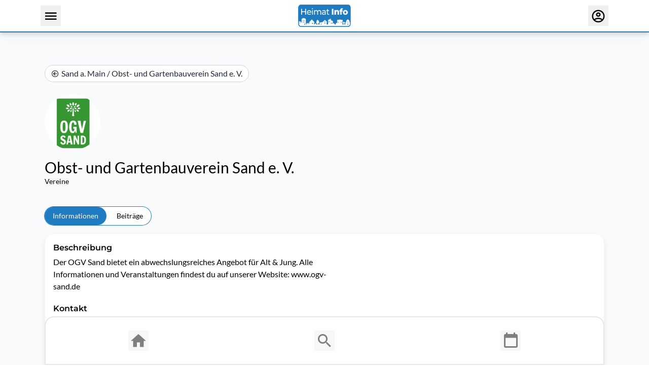

--- FILE ---
content_type: text/css; charset=utf-8
request_url: https://www.heimat-info.de/_nuxt/default.8uy1ZcV6.css
body_size: 390
content:
.text-shadow[data-v-9d8dfcd6]{text-shadow:0 0 10px #000}.banner[data-v-08f5be3a]{border-top-width:2px;left:0;position:fixed;right:0;width:100%;z-index:99997;--tw-border-opacity:1;border-color:rgb(209 213 219/var(--tw-border-opacity,1));--tw-bg-opacity:1;background-color:rgb(255 255 255/var(--tw-bg-opacity,1));padding:1rem;--tw-drop-shadow:drop-shadow(0 20px 13px rgba(0,0,0,.03)) drop-shadow(0 8px 5px rgba(0,0,0,.08));filter:var(--tw-blur) var(--tw-brightness) var(--tw-contrast) var(--tw-grayscale) var(--tw-hue-rotate) var(--tw-invert) var(--tw-saturate) var(--tw-sepia) var(--tw-drop-shadow)}.cookie-banner-enter-active[data-v-08f5be3a]{animation:slideInUp-08f5be3a .5s}.cookie-banner-leave-active[data-v-08f5be3a]{animation:slideOutDown-08f5be3a .5s}@keyframes slideInUp-08f5be3a{0%{transform:translate3d(0,200%,0);visibility:visible}to{transform:translateZ(0)}}.slideInUp[data-v-08f5be3a]{animation-name:slideInUp-08f5be3a}@keyframes slideOutDown-08f5be3a{0%{transform:translateZ(0)}to{transform:translate3d(0,200%,0);visibility:hidden}}.slideOutDown[data-v-08f5be3a]{animation-name:slideOutDown-08f5be3a}


--- FILE ---
content_type: text/javascript; charset=utf-8
request_url: https://www.heimat-info.de/_nuxt/Djiz096y.js
body_size: 883
content:
const __vite__mapDeps=(i,m=__vite__mapDeps,d=(m.f||(m.f=["./BRcRjTRm.js","./DbrXXPbA.js","./D8gdUxym.js","./BmAvdptP.js","./entry.57BqqJ1b.css","./DVtanCas.js","./CTeglvRk.js","./swiper-vue.C2Z9PFjj.css","./Fullscreen.BL68MWHr.css","./swiper.BiEk7v8n.css"])))=>i.map(i=>d[i]);
import{e as b,p as u,j as d,c as f,o as r,a,w as _,F as I,r as k,q as e,f as w,Q as S,t as C,$,a0 as z,a1 as B,_ as F}from"./BmAvdptP.js";import{_ as O}from"./DbrXXPbA.js";import{_ as j}from"./URylZDwD.js";/* empty css        */import{S as E,a as P}from"./CTeglvRk.js";const A=$(()=>z(()=>import("./BRcRjTRm.js"),__vite__mapDeps([0,1,2,3,4,5,6,7,8,9]),import.meta.url).then(t=>t.default||t).then(t=>B(t))),L=b({__name:"Index.client",props:{images:{},height:{default:220},proxyScaleFactor:{default:2}},setup(t){const n=t,g=u(()=>[...n.images].reverse()),c=u(()=>`${n.height}px`),s=d(!1),m=d(0);function h(o){m.value=o,s.value=!0}return(o,p)=>{const v=O,x=j,y=A;return r(),f("div",null,[a(e(P),{"slides-per-view":"auto","space-between":15},{default:_(()=>[(r(!0),f(I,null,k(e(g),(l,i)=>(r(),w(e(E),{key:i,class:"swiper-slide"},{default:_(()=>[a(x,null,{default:_(()=>[a(v,{class:"rounded-2xl object-cover",src:l,alt:`Bild ${i}`,style:S({height:e(c)}),loading:"lazy",height:e(c),modifiers:{h:n.height*n.proxyScaleFactor},onClick:R=>h(i)},null,8,["src","alt","style","height","modifiers","onClick"])]),_:2},1024)]),_:2},1024))),128))]),_:1}),a(y,{visible:e(s),"onUpdate:visible":p[0]||(p[0]=l=>C(s)?s.value=l:null),images:o.images,"selected-index":e(m)},null,8,["visible","images","selected-index"])])}}}),N=Object.assign(F(L,[["__scopeId","data-v-b4b6daf4"]]),{__name:"HsImageGallery"});export{N as _};


--- FILE ---
content_type: text/javascript; charset=utf-8
request_url: https://www.heimat-info.de/_nuxt/DFdF2qkH.js
body_size: 3285
content:
import{u as H,_ as D,a as N}from"./CedffLj0.js";import{_ as P}from"./DVtanCas.js";import{y as V,l as M,cC as F,j as x,bO as $,n as L,b_ as W,e as g,bW as I,p as h,c as d,o as s,b as r,a as _,f as v,a7 as R,q as e,w as f,d as U,a3 as C,_ as A,s as y,x as O,Q as E,t as z,a9 as w,J as k,bV as G,I as q,bw as J,C as K,bt as Q,g as Y,a2 as X}from"./BmAvdptP.js";import{T as Z}from"./DpWEsz4z.js";import{_ as ee}from"./Cadw97Lr.js";import{_ as te}from"./DbrXXPbA.js";import{u as ne}from"./D8gdUxym.js";import{_ as oe}from"./CT7y3BsK.js";import se from"./ae1haAY8.js";import{u as ie}from"./BbnqKObs.js";import{_ as re}from"./URylZDwD.js";import ce from"./BPPZbxIY.js";import{u as ae,_ as me}from"./BP2WxY31.js";import"./DGj03Fxh.js";import"./jc0MLXVe.js";import"./CLs7nh7g.js";import"./B5HxQ_ng.js";import"./D7vFKwti.js";import"./DLhWdRnk.js";import"./Bos9bRfb.js";import"./CjSeWgSK.js";import"./Yf4dG4Tv.js";import"./CJhhVehZ.js";import"./Bnbmod-p.js";import"./9U5g39-l.js";import"./DDuvYW4Z.js";import"./ZhWAdK_X.js";import"./B_vek8VR.js";import"./uHDMNQ83.js";import"./C9NG_Ely.js";import"./BaQgA52x.js";import"./yUigQW31.js";import"./DAxaFYvi.js";import"./WcDbCkCs.js";import"./CfLaJGY_.js";import"./BVDMVioJ.js";import"./CFVG_Je0.js";import"./CTJnuyI8.js";const le=async()=>{},_e=()=>{{const m=V();M(()=>m.organizationId,async(n,t)=>{n!==t&&await m.updateCurrentSelectedOrganization(n)})}},ue=""+new URL("heimatinfo-logo-transparent.BBO4IvdA.svg",import.meta.url).href,T=F("MainMenuStore",()=>{const m=x(!1),n=x(null),t=x([]);M(m,async i=>{i&&await o()});async function o(){const i=$();i.currentActiveCommune&&(n.value=await L.getCommuneServiceMenu(i.currentActiveCommune.slug),n.value&&(t.value=await W.getItems(n.value.id)))}return{drawerIsOpen:m,mainMenuItems:t,mainMenuItem:n}}),pe={class:"container w-full p-2 flex flex-row justify-between items-center"},de={key:0,alt:"Heimat Info Logo",class:"h-11",src:ue},fe={key:1,alt:"Heimat Info Logo",class:"h-11",src:ee},ve={class:"flex flex-row"},be=g({__name:"Header",setup(m){const n=T(),t=$(),o=I(),i=h(()=>t.currentActiveCommune?.slug?`/einstellungen?communeslug=${t.currentActiveCommune.slug}`:"/einstellungen"),a=x({value:"<span class='text-sm'><span class='inline-block'>Bitte wählen Sie eine Kommune aus, um das Menü aufzurufen.</span>",escape:!1});return(c,u)=>{const p=P,l=U,b=Z;return s(),d("div",{class:C(["flex flex-row min-w-full border-solid border-b-2 border-b-primary drop-shadow-lg z-50",[e(o).isColoredThemeActive?"bg-primary":"bg-white"]])},[r("div",pe,[r("div",null,[e(t).currentActiveCommune?(s(),v(p,{key:0,icon:"mdi mdi-menu","text-color":e(o).isColoredThemeActive?"text-on-primary":"text-black",onClick:u[0]||(u[0]=S=>e(n).drawerIsOpen=!0)},null,8,["text-color"])):R((s(),v(p,{key:1,icon:"mdi mdi-menu","text-color":e(o).isColoredThemeActive?"text-on-primary":"text-black",class:"opacity-50",to:"/"},null,8,["text-color"])),[[b,e(a),void 0,{focus:!0}]])]),_(l,{to:"/"},{default:f(()=>[e(o).isColoredThemeActive?(s(),d("img",de)):(s(),d("img",fe))]),_:1}),r("div",ve,[_(p,{icon:"mdi mdi-account-circle-outline","text-color":e(o).isColoredThemeActive?"text-on-primary":"text-black",to:e(i)},null,8,["text-color","to"])])])],2)}}}),he=Object.assign(A(be,[["__scopeId","data-v-4784fb16"]]),{__name:"HpAppHeader"}),ge={class:"h-full flex items-end"},xe={class:"flex flex-row justify-start items-center p-3"},ye={class:"text-white font-medium text-2xl text-shadow"},ke=g({__name:"Header",props:{commune:{}},setup(m){const n=ne(),t=m,o=h(()=>t.commune.thumbnailUrl?{backgroundImage:`linear-gradient(69.18deg, rgba(0,0,0,0.4) 0%, rgba(0,0,0,0) 100%), url('${n(t.commune.thumbnailUrl,{width:600})}')`}:{backgroundImage:"linear-gradient(69.18deg, rgba(0,0,0,0.4) 0%, rgba(0,0,0,0) 100%)"});return(i,a)=>{const c=te;return s(),d("div",{style:E(e(o)),class:"bg-cover bg-center"},[r("div",ge,[r("div",xe,[t.commune.logoUrl?(s(),v(c,{key:0,src:t.commune.logoUrl,alt:"Logo Gemeinde",class:"h-[40px] mr-3",modifiers:{h:80}},null,8,["src"])):y("",!0),r("h4",ye,O(t.commune.name),1)])])],4)}}}),we=Object.assign(A(ke,[["__scopeId","data-v-9d8dfcd6"]]),{__name:"HpCommuneServicemenuDrawerHeader"}),$e=g({__name:"index",props:{visible:{type:Boolean}},emits:["update:visible"],setup(m,{emit:n}){const t=h({get(){return o.visible},set(a){i("update:visible",a)}}),o=m,i=n;return(a,c)=>{const u=se;return s(),v(u,{visible:e(t),"onUpdate:visible":c[0]||(c[0]=p=>z(t)?t.value=p:null),"base-z-index":99999},{container:f(()=>[w(a.$slots,"default")]),_:3},8,["visible"])}}}),Ce=Object.assign($e,{__name:"PrimevueSidebar"}),Ie=g({__name:"Index",props:{visible:{type:Boolean}},emits:["update:visible"],setup(m,{emit:n}){const t=h({get(){return o.visible},set(a){i("update:visible",a)}}),o=m,i=n;return(a,c)=>{const u=Ce;return s(),v(u,{visible:e(t),"onUpdate:visible":c[0]||(c[0]=p=>z(t)?t.value=p:null)},{default:f(()=>[w(a.$slots,"default")]),_:3},8,["visible"])}}}),Ae=Object.assign(Ie,{__name:"HsDrawer"}),Se={class:"h-full"},Me={class:"overflow-y-auto h-full"},Ue={key:0,class:"h-[80px] flex flex-row justify-center border-t-2"},Oe=["src"],ze=g({__name:"CommuneMainMenu",setup(m){const n=T(),t=$(),o=I();async function i(a){await ie(a,t.currentActiveCommune?.slug??"",n.mainMenuItem.id),n.drawerIsOpen=!1}return(a,c)=>{const u=we,p=oe,l=Ae;return s(),v(l,{visible:e(n).drawerIsOpen,"onUpdate:visible":c[0]||(c[0]=b=>e(n).drawerIsOpen=b)},{default:f(()=>[r("div",Se,[e(t).currentActiveCommune?(s(),v(u,{key:0,class:"h-[120px]",commune:e(t).currentActiveCommune},null,8,["commune"])):y("",!0),r("div",{class:C(["h-full",[e(o).isColoredThemeActive?"bg-primary/10":"bg-white",e(o).theme.menuFooterImageUrl?"max-h-[calc(100%-200px)]":"max-h-[calc(100%-120px)]"]])},[r("div",Me,[_(p,{class:"py-4","service-menu-items":e(n).mainMenuItems,"right-icon":"none","no-card":!0,onItemClicked:i},null,8,["service-menu-items"])]),e(o).theme.menuFooterImageUrl?(s(),d("div",Ue,[r("img",{src:e(o).theme.menuFooterImageUrl,class:"h-[80px] object-center object-contain p-2 mb-2",alt:"menu-logo"},null,8,Oe)])):y("",!0)],2)])]),_:1},8,["visible"])}}}),Te=Object.assign(ze,{__name:"HpAppCommuneMainMenu"}),je={class:"flex flex-col w-full items-center border-solid border-t-2 border-primary bg-white pb-[110px]"},Be={class:"container p-4"},He={class:"grid grid-cols-0 md:grid-cols-2"},De={class:"flex md:justify-center my-6 md:my-0"},Ne={class:"flex flex-col space-y-1.5"},Pe={key:0},Ve={key:1},Fe=["href"],Le={key:2},We={key:3},Re=["href"],Ee={class:"flex md:justify-center"},Ge={class:"flex flex-col space-y-1.5"},qe={class:"text-xs font-light my-4"},Je=g({__name:"Footer",setup(m){const n=$(),t=x("/impressum"),o=x("/datenschutzerklaerung"),i=h(()=>n.currentActiveCommune?.imprintUrl??t.value),a=h(()=>n?.currentActiveCommune?.privacyPolicyUrl??o.value),c=h(()=>i.value===t.value),u=h(()=>a.value===o.value);return(p,l)=>{const b=re;return s(),d("div",je,[r("div",Be,[r("div",He,[r("div",De,[r("div",Ne,[_(b,{to:"/ueber-uns",class:"font-medium"},{default:f(()=>[...l[0]||(l[0]=[k(" Über uns ",-1)])]),_:1}),e(u)?(s(),d("div",Pe,[_(b,{to:e(o),class:"font-medium"},{default:f(()=>[...l[1]||(l[1]=[k(" Datenschutzerklärung ",-1)])]),_:1},8,["to"])])):(s(),d("div",Ve,[r("a",{href:e(a),class:"hover:underline"},"Datenschutzerklärung",8,Fe)])),e(c)?(s(),d("div",Le,[_(b,{to:e(t),class:"font-medium"},{default:f(()=>[...l[2]||(l[2]=[k(" Impressum ",-1)])]),_:1},8,["to"])])):(s(),d("div",We,[r("a",{href:e(i),class:"hover:underline"},"Impressum",8,Re)]))])]),r("div",Ee,[r("div",Ge,[_(b,{to:"/nutzungsbedingungen",class:"font-bold underline"},{default:f(()=>[...l[3]||(l[3]=[k(" Allgemeine Nutzungsbedingungen ",-1)])]),_:1})])])])]),r("div",qe," Copyright © "+O(new Date().getFullYear())+" Cosmema GmbH ",1)])}}}),Ke=Object.assign(Je,{__name:"HpAppFooter"}),Qe={class:"flex flex-col md:flex-row justify-between align-center items-center text-sm"},Ye={class:"mt-4 md:mt-0"},Xe=g({__name:"Banner",setup(m){const n=G(),t=x(!1),o=h(()=>n.communeBottomNavigationIsVisible);function i(){n.accept()}return n.accepted||setTimeout(()=>{t.value=!0},1e3),(a,c)=>{const u=U,p=K,l=q;return s(),v(l,null,{default:f(()=>[(s(),v(J,{to:"body"},[_(Q,{name:"cookie-banner"},{default:f(()=>[!e(n).accepted&&e(t)?(s(),d("div",{key:0,class:C(["banner",e(o)?"bottom-16 lg:bottom-24":"bottom-0"])},[r("div",Qe,[r("div",null,[c[1]||(c[1]=k(" Wir verwenden Cookies, um unsere Website und unseren Service zu optimieren. ",-1)),_(u,{class:"underline",to:"/datenschutzerklaerung"},{default:f(()=>[...c[0]||(c[0]=[k(" Datenschutzerklärung ",-1)])]),_:1})]),r("div",Ye,[_(p,{title:"Akzeptieren","bg-color":"bg-black","text-color":"text-white","text-center":"",padding:"px-3 py-1",block:"",onClick:i})])])],2)):y("",!0)]),_:1})]))]),_:1})}}}),Ze=Object.assign(A(Xe,[["__scopeId","data-v-08f5be3a"]]),{__name:"HpCookieBanner"}),et={key:1,class:"pb-16 pt-16 min-h-[calc(100vh_-_200px)]"},tt={key:2,class:"pb-16"},Vt=g({__name:"default",setup(m){const n=Y(),t=I(),o=h(()=>n.isMobileApp);return ae(),H(X()),_e(),le(),(i,a)=>{const c=N,u=he,p=Te,l=Ke,b=ce,S=me,j=Ze,B=D;return e(n).forceRerender?(s(),v(B,{key:0,class:C([e(o)?"is-mobile-app":"",e(t).isColoredThemeActive?"bg-primary/10":"bg-gray-50"])},{default:f(()=>[_(c,{height:e(o)?1:3,color:"bg-primary",class:"bg-primary"},null,8,["height"]),e(o)?y("",!0):(s(),v(u,{key:0,class:"fixed max-h-16 h-16"})),_(p),e(o)?(s(),d("div",tt,[w(i.$slots,"default")])):(s(),d("div",et,[w(i.$slots,"default")])),_(l),_(b),_(S),e(o)?y("",!0):(s(),v(j,{key:3}))]),_:3},8,["class"])):y("",!0)}}});export{Vt as default};


--- FILE ---
content_type: text/javascript; charset=utf-8
request_url: https://www.heimat-info.de/_nuxt/Cadw97Lr.js
body_size: 110
content:
import"./BmAvdptP.js";const m=""+new URL("heimatinfo-logo.DEQaHHmm.svg",import.meta.url).href;export{m as _};


--- FILE ---
content_type: text/javascript; charset=utf-8
request_url: https://www.heimat-info.de/_nuxt/BbnqKObs.js
body_size: 493
content:
import{A as c,g as l,bY as n,c1 as d,T as f}from"./BmAvdptP.js";import{u as i}from"./yUigQW31.js";const h=function(){return["iPad Simulator","iPhone Simulator","iPod Simulator","iPad","iPhone","iPod"].includes(navigator.platform)||navigator.userAgent.includes("Mac")&&"ontouchend"in document},y=()=>({isIos:h}),v=async(e,a,p)=>{const o=c(),s=l(),u=f();if(e.type!==n.Separator){if(e.type===n.Link||e.type===n.Link_Popup||e.type===n.Link_External||e.type===n.Internal_Navigation){if(!e.referenceId)return;const r=(await d.getById(e.referenceId))?.content??"";if(e.type===n.Internal_Navigation){await o.push(r),i(0,0,"auto");return}const t=r.startsWith("http")?r:`https://${r}`;if(!s.isMobileApp&&y().isIos()){window.location.href=t;return}if(s.isMobileApp){e.type===n.Link?window.location.href=t:e.type===n.Link_External?u.launchUrl(t,"external"):e.type===n.Link_Popup&&u.launchUrl(t,"in_app");return}window.open(t,"_blank");return}if(e.type===n.Submenu){await o.push(`/gemeinden/${a}/buerger-service/${e.referenceId}`),i(0,0,"auto");return}e.type===n.Page&&(await o.push(`/gemeinden/${a}/buerger-service/${p}/inhalt/${e.referenceId}`),i(0,0,"auto"))}};export{v as u};


--- FILE ---
content_type: image/svg+xml
request_url: https://www.heimat-info.de/_nuxt/heimatinfo-logo.DEQaHHmm.svg
body_size: 24914
content:
<?xml version="1.0" encoding="UTF-8"?>
<!-- Generated by Pixelmator Pro Trial 3.6.11 -->
<svg width="612" height="261" viewBox="0 0 612 261" xmlns="http://www.w3.org/2000/svg" xmlns:xlink="http://www.w3.org/1999/xlink">
    <g id="Group">
        <image id="image1" x="0" y="-1" width="612" height="263" xlink:href="data:image/png;base64, iVBORw0KGgoAAAANSUhEUgAAAmQAAAEHCAYAAAAAmVrVAAAAAXNSR0IArs4c6QAAAERlWElmTU0AKgAAAAgAAYdpAAQAAAABAAAAGgAAAAAAA6ABAAMAAAABAAEAAKACAAQAAAABAAACZKADAAQAAAABAAABBwAAAAA/oWv6AABAAElEQVR4Ae2dB2Ac1dHHn2W5SO69y733TrFNM2B6bwYTegkdkkBCCOSjJSR0AphmIFTTe4fQq3vvvcqWbdmWbMmSvvmvffL5tHu7t/t2b+/uPyDf3ZZXfnu3O2/evJlqKklSUVFRXarOlb+iatWqlSWpGaw2BQhM/GFFToM6NbJSoKlsIgmQQEgJ7KhVnfeQkF6bMDSr9s6y8iP7t9yezLZUC6JyUb7wQ6g3e+22NnNXb++7YlPxmFWFJYctKyjKXVtYUr2iIohWsI5UJZBVrZqS/ykkQAIkQAIkoJ1AWXmFKtlVVt6mYe2KZnVrbu/ULPe13q3qvDm0Y51FzevU2SoVFovhyHdNxdfHnChitT6etbHfx7PWX//l/IJTC3fsytZOkgWSAAmQAAmQAAmQgA8EWtSrWTa8U8OVo7o2vubUAS0+EsWsxIdqjCK1K2S//VZRY0PDwvav/rDizG8XFpxZWlbRS6kK7fX4BYTlkgAJkAAJkAAJkEAMgYqsauqnYR0aPXR8/4a/jB2St16Us20xx3j6qE1REmtYtVd+XDbg0R/XPLe8oKS3KGGcr/d0aXgyCZAACZAACZBACAkUNMqt8eG4/du9dsOhee/qap8Whey31RW5N73+6+8WrCv+D61hui4NyyEBEiABEiABEggvgYpFdWtlv3z5YW2euvLATsu8ttOzQnbVKzM6vzdj493i7Xaa18bwfBIgARIgARIgARJIJQKiSH3WsXGd8V/dMPQNL+32pJDtd/ePo9ds23m/NKCPl0bwXBIgARIgARIgARJIYQL54qf15O9GNrv3tjG9C9z0w5VC9tCCiloPPPv1FWUVFf8n8QjquKmY55AACZAACZAACZBAWhGoUG8e2LHeXS9dPHhSov1KWCG7buK8Nm9OX3OPqlBjE62Mx5MACZAACZAACZBAmhP4rnPTnFu/vG74l4n0MyGF7NIXZvX6eE7+eKlgRCKV8FgSIAESIAESIAESyCACv7VpUPvmH/6036dO++xYITv/hcm9vphTOEFOGOa0cB5HAiRAAiRAAiRAAhlKYLIElv3LLzcd8ImT/juKFYZpyi/nFI6nMuYEKY8hARIgARIgARIgATVo3daSu0bd99MRTljYKmRw4Dd8xjhN6YQnjyEBEiABEiABEiCBCIFByzbuuPP0p6ceEtlg9WqrkD3w/[base64]/GoGjNtIgARIgARIgARIwCWB/m9MzT/b7NwqCtlLP6wZsbxgO/JTUkiABEiABEiABEiABDQSqFahTjnt8cn7xxa5j0Im1rGa93+z9N+xB/EzCZAACZAACZAACZCAFgLdfl259YzYkvZRyJ7/edWB+VtLhsQexM8kQAIkQAIkQAIkQAJ6CFSUV5w0bsLUk6NLq1TIxDpW69kf10wQ3zHH6ZSiC+J7EiABEiABEiABEiABBwSqqbzvFm45eXHhju6RoysVsp8Xbx67eMP29pEdfCUBEiABEiABEiABEvCHQLlSR736w+qRYhCrjhoMhUw+VHt18trr/KmSpZIACZAACZAACZAACexLoKLxW1PXHS3bamO7oZBt26aafTR7Y9d9D+QnEiABEiABEiABEiABvwis27rzpKnLtw5A+YZCNm1twcHFJWW1/KqQ5ZIACZAACZAACZAACVQl8Mnc/[base64]/wlUy/a/DtZAAs4JNKlTQ/VvW1/hddvOMjV1ZaFas2Wn8wJ4JAmQAAmQAAmkIAEqZCl40dKxyfVqZ6u/HtVZnTyghaouwfEiUlGh1Eez8tUt7y1Qm4pKI5v5SgIkQAIkYEEAd9COTXPVgLb1VIcmOapl/VqqSd0aSgLBqxrVs1RZeYXaXlKmthSXKiS1Xl5QrKat3KoW5RcpueVSkkSAClmSwLPavQTqizL22sUDVNfmdfZu3POumtxZju7TTHVvUUed+uQUuYHsqnIMN5AACZBAphOoLjfLAzo3VMf3a66O6NlUNchJ/PGO++tX8zeq92fkq68XFKjSMqpnQX6vqp08fvL6ScsLmwVZKesigWgC95/aQ53Qv0X0JtP3b0xZq/745jzTfdxIAiRAAplIABMKUMKuOaSDWMVytCFYv7VEPfTVMvXiL6tpNdNGNW5B2+nUH5cPd/pNoH3jHLmZ2CtjaMfJA1oqHE8hARIgARJQxszBh1cMUQ+c1lOrMga2zevVVLcf11W1kOlOSjAEqJAFw5m1WBA4tHtjhWlJJ4LjDuvRxMmhPIYESIAE0prA2cNaq3cvH6R6tKzq6qGr41hUtbaQi6p08bQrJ/FJZrsSPezPa1RbXT+6g6pbK1vVrpGlspH5fM/TGk6IJbvKZeXdLnXVq3NCZ0I9Y3DLymk3M/0CM/[base64]/qPBcY6UlGofMioj0UuS2a9PvfTKtVRokmfu18by46/ILFwXv5tjeV+7iCBZBAY2K6+aiYPydyaWaqmREGPuF3skkVIO0rLjewS3y7clIymsc40IoDv2XGyyCIombFqq1qxidOVQfGO1BMqhSyLGlnkumTc620fLFS/iH/YZSPbqd6t6hlmeTj8T5cbwzM/rlTvTV+fcUzY4fATePXC/oYiZtVSRDrveus3Vru5nQQcEYAjf5DyAacrg8RdWVfIFLLKdvFNBhKAiRx/uTWrK6RTQp61YrEyUEggrAQ4iAzrlUmfdrWQAK2Hdg82/uJHM7m6MhnfoFApZDSQJeMrEL46iyTpLf4oJBB6AlwYHvpLlOoNPLZvcxVkAILZa7apZZJsnBI8gXApZIp3t+C/AqyRBEjALQHesdyS43lOCSDUhU6BKwjCWWyTBVWNcmtIaqR9FwowGKxO2gmVVS1cChnvbgldPR5MAiSQXAKRTCLJbQVrT1cCsIwNzmugpXtYaPL09yvV0z+sVEgcHpHGEk4DQc2P7NlUHdW7mWK4iwiZwF+zw6WQBd5/VkgCJEAC7glwDOmeHc+0J9C2YW1JJVjd/kCbI5B68NIXZ6kv5m2scmTB9lL1/ox8469V/cVqDXNXVmEU1IZQxSHjjGVQl531kAAJ6CBAv1cdFFmGFYEuzXOtdiW0/aVf15gqY7GFUBmLJRLs51ApZJJKPNjeszYSIAEScEkgSEdrl03kaSlOoI1YyHQI4jhSwk8gXAoZ9bHwf2PYQhIgAYMA/cf4RfCbQMv6tTxXUVBUqpDgnRJ+AqHyIQs/LraQBEiABHYToIUs2G9CdZkfriYmBOM1avCOVYNl8k+ZBOGVtwlJTo0shSj4fVrXU+2b1FbNJetC/Zwaqmb1agq5lZF5YausRpy8fIuatLxQzVm7PdCE22ifV1m7ZafXIrSej7hqfdrUkwDgdRUsgC1llWfzerUkwLIwhw+A/F9cUi6rQHcZmS7yJYfxjFXb1CezN6jC4l3GtdbaoBAVFiqFLOo3FiJE6dUULHPGqAs/imy56ZSLsyduOFh1s37rTgZiTeByI1VOK2HZTFjW2+N4W1JWrvK3larVe5aVJ1Cc50PrSTDdNg2lPfJQqSPBdXFvQ/qedXJt0Z7NcjNLFYEjcwu5SeP72ig3W+VIf0qFbcmuCrVT8pluFEfkteJ8vElG/8kSBoX1hzyu+ZuXDjSCQ9cWhaRm9d0pqZz462El4U75zn82d4O69rW5pg1skJOtjunTTB0vqYiGtG9Qme7K9OA9G4d32LvScV1hifp6QYF6Y+o69fOSzfFO87xPhxUW9/dkCq7hgZ0bSXDbxurgrk1Ua7lHJSxDlbr7xG5q6cZi9ePizQrpyL5dWGCE7ki4rBCfECqFLMScUrJp+CEc0q2JsaS5l4xGOjfNVbgZxZPlBTvUzNVb1eQVheqzORvU8oDymf1DfmxNZPk1bkC48eJhBwsElHRsmy8m99s/WhSv6Zb7cCO48uD2qobc2CEVGFKLoFy83y5BaC94foatMtq+cY46vGcT4ybevUUd1a5RbWMUbRRm8s8aGZlOXVmofpIbCEZ3UIx0SgfJ/3lwt8Zqf1my3ldG+K0axL/RoZ8I+jhJUlR9Ob/AeJXnV9Kllii2w+SBt3/Hhqpny7oKbO36Emn01h271Fz5biD33jdyk/5JHpBQ2HTIftKevx7VWaF9sL1EWOE7CcH31E5gYfnyWnmauJATH5+iCqV/mSZghty2bgTnZosy37jOvrG1UBbCO1wyop06d3hrIxuIm/JxDuJ2nT64pfE3S35P//5sifpKfk9+SLO6NTwXC2tfMqRLs1wjP/GJ/ZsrDBZ1CO55+DtraCu1Syyi3y3apF4U/7iv5hWkheVMDyUdpKUMJzc4TVWldTFQvn4niboxCoSlJBHJa1xb4e9oORcPozlrtyms0Hl9ylrD2pJIWYkce0SvpqqxjIytBKmU3AosgpiWiCfZUNYs0jSN7NJIXTKynRoho7xEBEpFqwbNjNg+tx7bVX0vN48nvluhvvOQbBrKwUkDWqixckPqK2b/RATfhaFiEcDfZaPyxGq2U67taoXk7ggSGaRgYHC0xDzC9wztQb/cCG70kT5dcEBbI8PDO9PWqwmS/3RBfpGbIivPaSoP8D6t61Z+dvMG97ROMhByI5gyo+ghcOqglupvR3c2rG56StxdCqbdJpzb1xhw/fmd+QohJBKV9y4fpDqJ8mImOTUSu3+blYF735LbDzLbZUzxYlBqjMvkH7y+N2O9uv51c+uiaSExG/NkoHrD4R2V3xkGMMODASn+EOj2oa+Wqdcnr60cOMU0KyU+un/KpUT3MquRsC78YXQHrXnPUObtx3VV1x/WQY0XZQJBBTEyCVrgXxC0QLFF3wflxVfmnLQLz1YodvjDNMff3l9oWP2cnItj4Ftxpihh18l1gCVRh2Dq4A9y47xYrAYY5UM5i1iBdJRvVgaUk4tHtFUn9W/hWgkzKzeyDXlQMXrG3/vyYLnz48XG1GZkP18zg0DkblFHrGUPnNpDLNtNfe34kTKg7N+2nrrspdmGVTyRyprucTFI5JxEj7UydhicYnbmulQCMYC4TAaumI3A7EyQAl+0f57UXWFQdst7C9SvS7cEWb22uoKlpq3ZLCiaAB5Ctx7dRb3/+8FalbHoOuDXcdMRndRHVwwxLBLR+4J4n50V3FcVys9NR3ZS78rIVYcyFstnuEyF4Vqdt3+b2F2mn7s1r6PelrbccXxXbcpYdEWwVt0uZT9/Xj+Fh4MfAr+2e+SG+elVQ9SZg1v5oozFthsj9M+vGapOE+sIJbMIYACEoKpviS+a38pYhCws8S9f2N8YdEW2OXmFL2qYxM2tFqxfu3iAMcALWhmLZgd3h1cuHKD+KANNWNBSTLBmhZLKBGDBev/y3Q/3IGY44Bfw8gX9DatKkNzgGxKEYGp0wu/6qktlpOfnlFENuVncekwXY1RnrCyy6NyJMj357u8HeZ46syh+n81wvMUDDL5xOuWsIa3UF3sUIz+ZmrUZ07RQBP9+bJfdK7jMDuK2tCMAP6O3LxuoMJgJUrAq8omz+6hBNi4S0W0K6t4WXWe894kuVoEP6/tXDLZ1C4lXp859eFT8/qA89eL5/bVPUetsp1lZVMjMqKTIttE9mqg3LhmoOjZ15wDrtpt4qP5FLEj3y1RAPGUikfLt1C03o7ZE6sexDcVS9OpFAxIe4SZaT/TxcA6+77QepiGRrzqkvcHYrX9VdD1O37cVZWyijHTbu3Sqjq4Hyu3T5/RRd53QTZtTb3T5ibw/d3gbdecJXRM5hcemMAFMYfll7bXDAqVs/Nm9jdXOdsdif0BjTSdNMY5JpD0YMD7/u362i8UcV67xQCwUeu2SAUZUAY3F+loUFTJf8fpX+AmyZHv82D5KR5wat608UfyA7hdlQpdSFq8dfteBUep4Gdn2aBnsiBp9xvJ7KF/RcrV8ht9eMgRTL0/IAwVT4V7ksbN6+zaF7qZdZ8hUabKYumkvz0ldApii/+dJ3Rx1AKu9wyROLWQnD2yh7j2lR6inBmEhfeH8fkb4nDAxtmoLFTIrMiHefoQ4qOKHkMhIJtIdRHzA6rppK7cazqdYRYnwDHsiQUQOc/x6nPjpBGF5yHLTWce9UOoBUSwxokqWQAFD6AoIVoTBeT+ZghsZfNa8CJzqvQoWGSBcB2KoIaaaV7nioPYJTSd5rY/nZy6BQ7s3UWPE2d9OImF47I4Lar+TWy369q+T3T2DgupHpJ7O4mbzzLjkGi8ibbF75SpLO0Ih2w+fMWOq0MmvZk/bETzzvenr1edzNxrxxYrkARcrWI2EhzD8AQ7vsXvFUOwxVp9heUAk5Rd/9S9fWgLdtWpm3O2jujaOuz+yc4NEjUasK0TshiJbLCx3SNyr2uKY20RGxd1a5Kph7RsmbGnDNPBdEovttvcXGFN8kfrsXhEIc7oo17NFsV6yoVit2FRshLAALyzE6NAkV+Km1TdifCXqPIzwGhMnrTX6a9cOs/0TZQk64j7Bn8eJIGTArxIjbZrEFJsj8Z0WbShSq4VxWdTSTzgMt25QW+LrNVaDZfUrlvTDoudUwAU+ZUc+8ts+5Zqd/9GsDarn378122VsQ8iNX27c33I/duD6DLrrB0OpjHugyc7ofpvs5qYUIADn8k8lnmPUVzj0rbaz2HUTx/mHTu/pyiCQrM4PkPvEbRJ66Ma35iWrCY7qpULmCFM4DsL05KNn9nI8lQTl4ZH/LVevTV5jG/R0u8ShmiLBYPH36NfLDSdyWBOwnNuJwEF9ugSURYBOP8SpGd2PulHmF6LMPiMhP6CMObm5IrzDJSPbqlMGtnQUCRx1IObVxIsHOrrRrZCAvU9KGBLE3HISPBTKw+liefv9wXlx472hHdFys8SiO/7RSbvjFEXvcPAeCsW9XyxRD5/ey/JoxD97SyKevzF1raFY2gVUgZVssShq+Hv6h93+NyO7NJZwLx0dL3zAiPkUKJuiMMYTpOMpLrVuUXFpiWFZjjfjBAZOrk+8dnBf6hLAd220DHChlFlJEqIIWTXFdjsGdVDGMIBPNYG/LmJBvivGibAKpyzDemVM2vXnIzs7tjbAsjH6wV/V8z+vslXGTKqSaP3b1OUvz1LnPTdDQbGzE6wavFuct/3y9fLbQmbVPyg+Zz09TV30wkz1g0Tcd6KMoSwoDDe9NV+UmcnGe6vyY7fb9RMx4O77Yqk69IFf1H9/Xu34YY+I9oghd9j9v6g3p6yLrdbyM5REp9ZDs0I+mJGvEM08VqBYIUjuyHt/kphsC4wpdGvVJ/bsvZ9xPZDG5sTHJ6tHv1m+d4fNO8Qr0iHxlDEd5bOM1CdwzrBWcTsRNktovO804lwitESqil+hg3TxoEKmi6TP5QzJa6DGScoPO8ED+2aJGH3T2/McP6zjlfmN5As7Viwkc2WKzk4QtdpJG+3KMdtvZ0Y3O8frNgRwPeY/k1xP2aF++OidPH6KmifpfbwKlKpzn5uuHpaI1G6D88IX64Y35hqBYJ2250wJW+FWoGT9S4LORstb09apg+//Wd39yWJt+TVhzUI9sXVF1xv9Hg+ViM9e9Hbd78Plrq27dyzPCYEDJJwMVnBbidvfslV5XrdbfWdh7Ttf00DGaxvdno+ZAsSYDKtQIQvrlYlp15/H2H+J4JiPh+3Lv62JOdvbRyQeH/vMVEeR5a85tINyE+nZTuGysxx562HVs5Ej7XdiHYQS5FW2iBKEXJlOLI1WdRWLRel8KQOJdXXIf2Ra+rkfVzkqarTk74z3QLErBBasXyRyNhKCow9Iy6I7r2ekDbCSvSFpvpwIwsZQSMBvAljBfVic71ppmffFKjr7YHUv/os8g8IWM81Nv+FGgqwKYRRrtT2Mrd3Tpm9vGC4+LRh7h0ca5NTwrTFYVekk0OC/Pl9i5CHzoyGwrFz84kz1jgShjfdwxr7TZK4e+RF1SpA+ZMsKitWVr8zWlqQaHOCcfpukS3pEfADdCKyek5YXujnV8pw7Pl6kkDXALtQHbsIjJOXT+zL96FZufne+YQ3zopQ6rRtJ6A/p1sRIJh3vnAM6N1T3fxnvCO4jAT0EDpZFQ29YuApgUVDYBfcIrKzULfBd/nBWvpHfd9767WqbDIBxr28peYD7Sa5e+DAjV61OwZTsVZLeCW4oYZNQKWROQy8gB18myYUOzMQ/L92snvh2ua9Y4E91q+QJe1CcOuPJRdLe/4rvmlN/q3hlRfbF82uIHKPjFd/B61+bq2DV0i0fzMxXF8qiCbtE57H1fiQ3LDi+6xZMldzz6WL1jCRHthP4kXlRyBZ6TPRt177o/bh2WPGLm248wZQlVreGzYcnXpu5zzsBWGonTlqjvppfoBasLzJcO5A+DC4XGPye2L+59kDGWOVnJTqs8FZlu9lebvIgxmppnYJnwwTxaX34f8tMXWtWSrLw32TFNRZS4X555/HdbAeOibQPymXX5rnG9U/kPL+PDZVC5ndnU7F8LDG2i4+FL/ffRFHSqQBZsXpPYkudIgEB4zl6I9r7YPF5QwgDXRKUhQyKz2RRmvySZ2WaMBGFrFSUpts/XORXc4yHEvzb7Bx1B7S1fqD41jgPBWPa3k4hQwYE5OCDRZSS/gR2iiXq3s+Xqgk/rlT4XUULQq58u3CT8YdFM3+V1cW4z+kSpCNrXKeGQj2xcvXEOZarFi8fmadOEAXRq2B2Awu1nEhsvD+sqBzTu5mTUx0dA6vY71+ZZbB2cgJW/p80frKRZg5BtHUIBvjIcXvXx4t1FKetDCpk2lD6UxCW59vJO+IkjZFeUALHaYQaiGe1OqZPM60KmZWjqc4+Y2D4yNfLdBZZpazPZPk7Ap0ix6ITgT8U4p35KW+KEvpnG0fXTpKeCwoMHmqpIGCGuGx2acU6S7+okKXCFfXWRljFxj4zzdHiGsRthC/uusKdRk5EbzXvPRt5gH/ZXnWQipkHK9m43X6Fu9W50ds3bCt1fR9BcFtdGWFK5P5x4QszDJ/S6PbZvcd95/rX5xgWbTxbdMgxfZqru0Uh21c111Gy+zJC5dQfJjDukeo98zAH8/a6/bXseoAwBnB6jydO45fFK2OffQFoZHA+x0PcT4FzfiKO+S/+4l+w3Ug/P5+zMfLW8hVTe4itlkoyeUXVh19s+1uLhcyLmMzueCmO5/pAALHuzpkw3ZEyFl39v8UnV6eVH/k1U1F0+o7dI4N5LPBxI5gB+tObc7UNoOD61FOmqcMkoVLIwgQmDG3JEzM3lhrHk/ky3TTdp2Cs8eq182lC9HS0X5cEoI+pD8XHKwiBb4QTWSkjZ6fTDE7KszoGMdPMplJij29Zv2bsplB/Xh7H8hBpOKaRKOlNAOFVEH4mUYEC4DSMipOyW4ujeqoJ4kpiQY8OmS0DeUwXexEMaHW6cNi5A3lpq5tzqZC5oRbQOUMd5Fb8Yp69dcOP5iI+mZ0M0bg6xmoptl0bEtn/ZUAsncYk+1HioAUlTh5YLRJIURRUu+PV42Sqt7Gkl6KkLwFMB77yq/swQLDmIPevDkEMrFSTzuL4Xl9Tux+S+Ik6LMq4T8MQoUOQfi1EUi1UCpmOixUiuJ6b4iRw5XfiiJoMgUVl2cb403s6Y734bSFbJat64GcShCy14RZpg19pqCLlR7/G82OJHFc3xdKlbNtpv1IWuTEp6UsAPpgIGuxFvl+s5x6ryw/LS18SPRcrT3VIgfjl6TQevC1+0zqkq+RvDpOknsou9JAbDk5+sb+z6M/Rccr23R6FX36n0cdF7XH8FmVniX9Ni3o1DYdDxyc6ONBuuhIrhfxcEWjXxCkrC1X7OImjE/E5slO44i0gsGunk/1OrVZOyrI7xqnit9hnf7bodjqJD1a7hrOFCNHlJvN9dpa9soWFCpT0JfDhTOsckk57DRcDrMjzKjkp9vtBfzvEub8nwgO5gHWGl/l6wSb1pyMSaYH5seifPL4DiVBg3oJ9t4ZKIXOqHCFHI6LHh0mQhPniA/Xkx4v0C0ul4wm+4DgmiHAXZu3AfH48ad84J97uhPbZKWwJFWZyMAK3BiWIO4RrhhtBPFm9xXr1Vbzz3OyLXepuVkatbJsGm52UwDZkeGjbuLYxuMFUIhRAWBVyZEUq6sZ/BjNpBt5XyGgIto/ouEnGUbIfA6XB7e2nI2pUp0KWwCVKqUPhzL9Ago16FV0DI7vfu9d2+nF+K01+b9Nk8K5T5st1xYpNJDv3IhiQNa5T01MWFS/1x54bKoXM6fpT/NDCJrt8SH/RyMa/BdMtn149NGwoKtuj0z/Hbx+yjQ4SqFd2TMMbpEuxs85sCmgKFd1JRjgLZHU4WCLqH9S1kRoocc7yRIH32xIae+mCri+2fn72jwCs3lDYvQrCYGSqxMvKkgiT+ZrDMsEYsVTiB3bTMOXYRBb2OJkhSKS/bo8Nl0LmsBfRI2KHp6TcYVjdUq9WSl6eStYIKIh+ePXhqCzQxzdBK/lOzPdbQzjw0HEJ4Bt5/v5tFOIJeR3h6mgPy0hPAogjpkN26ZqC8NfArKOrVcqoo+kZ5IdSi8UWOhQyZGkIi4SnJUJEx2gmLGC9tqNBbnbg1gKvbTY7H1agolLvFk2/72WxkbvN+hLkNkwhOlHagmyT17qa1a2pbjm6szpWAjLSMuWVJs+3IwBHcoo3ArqSiRdJMGzdosuqjxiLYZFwKWTUyCq/F+H5ilQ2ydUbB37Vzsr1GUjYlB9MaaaTjJRYRg+c1lPpnMZOJz7si34C8DHSIdGLwryUB//GVBNdLa7hg9Kjy3Kpq486rm24FDKHNjJdPxAdAP0qo7hEz83Er/axXH8J6LrZ+NtKZ6UjWfO/Tu6hdI22ndUajqP89n0MRy/D2YqSmHyVbluJxSOZKts0WbawMEe32PlYO60PURvCIt6WKISlF2nYjmKZ5gub1cYN5nRSLNz03+056fIMGNG5UcYqY26vPc/TQyBsilQqTtNv06SstKinP0sBQk3pECdZSnTU46SMcFnIUnggovsBChSbi3cprACJJ0FEc7fqG24wMPfufq1mhB+AArZLRqZQJkvxt0vPRQ2TWTne9eC+vQQwgr3/1MQsY/ALQdYArJDbXLRLbZXgruXyPYp8iyLfRXyOPHCr7DM2VKi+beqpE/u32NsgviMBEkiIgC4/PET8d5LdxWnjcsXipitGmh8LDpz2I/a4cClksa3L8M8bt5fEVcgQB2zsM9MynFKadj8NNNBrD22vmoojv52IvqWQG/XNqWuNZM5Q6HXImN7NqJDpAMkytBBIxZ+006widoCGSoqiCT/YHeV8P1Zq63DGRzxTu3iazlvl/chwKWR67sPeqYSkhBUFO+Iu60XQTJht14UsSG5I8CXUjLB99bJScX4jijhWVJ41pHXUFvO3uBle/tIsraNn85q4lQRIIFECSzRlCxnZtbER5FmX8jO6R5NEu2J6vK6cmKaFu9gYKh+yvRMTLnqS5FP8eKAv3lhk26uDuzW2PYYHpB6BVBxNR1M+QRz5a1SP3wtMP/qpjEWmNKPbxfckkCwCqTjGmr1mmxZcdWSK8bRBrbSUBcvYcf2aaykryJR5ThocLoXMD63GCYWQHjNztf2P4RiJ6URJPwKpePOOvgqH92ga/dH0/fM/r/LVMhaElZG3LNNLy41pQiBfMpgszLc3DDjp7hUH5yn4fnmVs4a0Us01OfT/KnlKwyShUsjCBCYMbfl5yWbbZuzfqaEjPx3bgnhAqAjEty2FqqlVGgPLWP+29apsj96AxR9PfLciepP296mu1GoHwgKTSiAV45AB2A+LN2nhFgkM7aUwKGLXHtrBSxGV5+Ie9P0iPX2rLNTjm1ApZJEVVB77lJTT/ZgegW/YApscYIjtdMkIvUnNkwKQle5DIIyWF6cxtfIa5djm6cRUyBqfE7rrWhywz4Xhh4wjEMbfYpAX4YMZ+dqqO2NwKzV2qL1vqVmFyN38+Njekgw8fuQBs3PNtk1eXqiCTpln1o6obdXCpZBVLm6PamKGv/1g5npbAucMa0MrmS0lHhAUgbaNattWhdAWfoujHHUen7Z+DMT85sLySSARAr8u3aJWbNqRyClxj739uK7q4hHtEkqfBuvayxcMUAPa1o9bdiI735SV3WGTUClkWP5O2ZfA29PWS7ylfbfFfsJqy1slR2A6iw2CdO56yvWtriSVt5NCibHntxwoQWn9lrDlQPW7vyw/8wjg3vvqpDXaOg5Xgj8f2Uk9e24/1bZh/MFbtrg/nDqopfrwyiG2bhCJNBCWsfem2xs7EilTx7EMe6GDopThl8KwrKDYcHw+SJYNx5Nj+zaX4zap1yavjXeY1n1IT5ZdPUvpyhmntXEsLGkEnDjT63DujdfBVg1qqaMkDpnfgkC2mEqxEvjT1audrbZqinhuVQ+3k4CfBJ77cZW6+MB2ypHV2WFDkN/2i2uHqa/mb5Rg0NvVCnnW7ZDfEwwQmJbs07quOqRbE20O/NHNekOek34kPI+uw837UClk5XamIDc9TINznhTnZzuFDN38+7FdFQL5BbFyBEuP7zulhxGd/7rX56Y8ZU496buETpSPzs1y9VVoUtItR3W2DbthclrCm7AKze4h1V8yBnwXMufhhDvKEzKaACxKz/ywUl13WAetHDBgOaJnU+NPa8FxCoMi9sjXy+Mckbxd1kO75LUpJWv2U5f8fvFm9ZODFZeYunz23L5qv44NfWWIeh4/q7c6XmLBIDXNhQcEsKjALxOkr6Qys/DlDvxNBuc1sFVk3NJDDDRE6Q9CVjtYmHBo9/jW7SDayTpIwCsBKGTrCku8FpP085/6fqXaIAOpMEqoFDJayKy/Ird/tEg5SdSNqaAJ4/oqrGbxQ9qJw/YrFw5Q0ZGS4Q9woITf8FMyTR/zU8H38zqh7GVipbWbDsDI+Pz99SvyA9vVV3ed0N3vLlaWv8hBjKYTB7QwopRXnsQ3GUkglQOf44LBSnbzu/NT+toh88Dj34TTOgawIVPIUvpa+9p4hAnA1KUTgU/LP07spsbLEmE7p0kn5eEYTFGeO7y1+uiKIaqfTMFEC/Y9fEYvbXVFlx15zynFCInwv5aJNulkiu7yUXlaV03tL5ZhWIhhwQ1KZq7ealtVY0myrit2km1lPKCSQCoPaio7EbI3X8zdqN6RhWapKDBoXPvanFDlrozlGNydK7Zmk89Of0CZZi2JoLrvy6VqksROcSqYm//8mqHqDllm3K15Haen7XMcHJLPGdZafXH1UMNHrY7FCrpG8tCBAujXwzBTr/k+FyOFPrzjYAUTrGQTRIEa1qGBp55hJdZVB7dXz53Xz3Cg91RYgid/[base64]/cH5/w2H4UXG0LUxgNSLCa8CP8ZIReSqvcfzl836RWVu4U01ZUagG5dnHR0L8pVGyWhpTJghKGXvPgKUZv7kLxCfzkD05asf0aqre1xiY0y8OLDdzCGDq8oLnZ6h3Lh+UMvEvn/tpleMZpmReyVApZHzo2n8V8AA497np6lXx47Jb3RVbWtfmuQp/0QLmWLpfWlau6tTKVvJM8CRT5eHkh9C/0A+q/pVZJtMDd3+yWD0iU9l2sjvbRDt1tkTw/[base64]/MHMfHVCvw3qcJk6dyKYDj9NgkDiD4IHWFHpbgtuTYl3hynORARKHeIZ6UpEbFX3h9LPuQdvVz1aOHcLwO/WSeDa4TKdC3eD+eu3W1XP7SSQFAIzV29Tpz4xRT3/Ownw6iA7RzIa+fzPq9Tf318o4ZmSUXvidTqbi0q8XFdnpAo0V53TfBLmwk8eP8WIO6a5aFfFPfy/ZYZFxNXJDk7ye3SZIr9XB6TCdcgf35qnsLLJjWCwUEdWDeMvUWUMlqeLXpypNoklym/BfesPb8x1tAraTVvOGe7Pimk3beE5JBBNAL/tU0QpwxR8mATGnX+Ihf7W91JHGQO/kClkqftYTMYqQETxP/axSer1KcFF54/90SEI6OUvz1L3fbE0dpfWz7SeasUZWGFbJEXS2AnT1PICfbnw7BqPvHunPzXV8GGzO1bXflgL/vz2fEcO/onWefKAloZSmuh5PJ4EgiCwfmuJ8Xt7RAblYTCq4Pd/5lPT1PhvnUUlCIKR0zpCpZA5ibPltGOZchyc8v/45jxjPh9R+oMU+PqMeeQ39bE4cPstCKWQSZJOvYUv2GlPTVE/L93s+yWcurLQGLEH/VtAx5C27M6PF2nvI/zK+rXdN9SM9kpYoO8E0uk3HQsLA+Z7P1+qzpCBEFwFkiFow0u/rlZHyTPpt+VbktEEz3WGSiGjFcT99fzfggJ1xMO/qv/7cKHCiMVPgQ/bxTIddOELM5WTSOU62sLvhg6K1mX4re/iO3n2M9PVvz5borZL6hLdgiTf//58ifi0TDUc5XWX77Q8RAG/9KVZ2nJX4ro8Jqsyf3aQqcNpGzPluHRWgMJ6DX9btkUd+59J6uZ35quC7f67C0Q4fDZngxrz8G9S74J9IgdE9qfKa6ic+nFTdSJeVwI6qSMVjwG/CZIE9qVf16hTBrZQZw5ppfrKyi1d8oOkcMLy4c/nbtBumoa/UDxx+t2IV0a8fTbVxzvV1T67BNxBt6e6A4d5r22ClfNRUS5gSbp4RFt1+qBWCa8UjoWNVZgoDwtKMFURBkHIj1kyhXnD6A7qBEkt5vZ+hYcbVqomEnswDP0PSxvcco9tv65yYstN18/4neMZ9NbUdeo0yRiDOJaxq/t19B0hct6ask69/NualIyLZsKgWqgUMvgj/bI0vqkR4RlKopbCm3QqKZtgKcINNJ4EFUwPDyn8IPCHFVqjujZSIzo3Un0lwn4iqzLXyFTT9JVbFRSxz0QJW+Mgb1+8/sfbN03qad2gloJihjAAEPywYRnD30qJaeVW1ol1xs7CAH+8IGWyhAdBGIdIf/GKKXv0FconpvmCFKQAgh8UpsfgQI//EGqkRH5vRSXlanNxqRG/Tkeb4HB/18eLDb/DMb2aGd/PoZLb0slKLWmSwvdyskxJfDm/QP1P/uI57kNJQ1iNWIUf5WD455eFF9/X6yQe30PiV3N83+ZGXDH8/hBrzEoQZ3BB/nb17cJN6r3p+WqGgywAVmXp2A52P9vcj53UsyLB3xbu8Xa/Vyf16rrfbhI/yB/lHhj7HXLShuhj8PtKVNAH1I2A2zUlHiS+P/jD1yhyn0SZ+K3KrcN4jdxD8NvdUVouKY92qY1JyN1YLHU/LwN4/PVpXddYbY24lsj04nZVPxYRfLuoQH0nvxH8TtC/dJJqJ4+fvF5GYMFk4k0ncinal2Z1axpBNFuJ8tMwp4bKkRVseERAicMPF2bmtZJAdsWmYiN3WYp2k81OQQLICtGpaY6hmDeQ72ZujeqiNFUYqU62iEK4TBYGLNlQFOrUJ/GwQ9Ft1yjH+P1B8c2R/kEJh0KZL4OGBaIUh3GwGa9P3EcCiRKoLpptB/[base64]/XTdMnT64pZeieC4JkIDPBNIi7IXPjFg8CZAACaQcgYO7NVa3Ht1FdWyaY7S9nCvqU+4assGZRSDUCllOjSyV13j3zSTeZamVHbyhr2OTHHVAp4bxmlW577flhapkV3nlZ74hARIgAb8IQAG75ajO6tDuTfyqguWSAAn4QCA7zIOm/m3rq1cu7O9Dt70XOW54a4U/J3LAv35Sq7fsdHIojyEBEiABVwTq1Kqurjq4vbrwgLYKU5VVhEEnqyDhBhIIE4FQW8hqi4WMQgIkQAIkYE0AqtfJA1uom47sZDjvWx/JPSRAAmEmEGqFzHSUF2aabBsJkAAJBEigf9t66u/HdFED2tUPsFZWRQIk4AeBUCtktLD7cclZJgmQQKoTaCphLG48oqM6dWBLVc1kdjLV+5fJ7e/aPFctWF+UyQgytu+cE8zYS8+OkwAJpBqB7KgwFqcNojKWatfPrr2IFffpVUPVIbJCluI/gSZ1aqgnz+kTmhh9obaQ+X85WAMJkAAJpAaB2DAWqdFqttIpgW7N66h/nNjNsHjef1pPdfQjv3ExmFN4Lo5r07C2euH8fgoRE0bLimQoZxN+XOWiJH2n0EKmjyVLckgAo/y75cYzqmsjh2fwMBLIXAId5IHxzLg+6tlz+1bGFMtcGunZc6yQfXxsL5Vbs7rRwYY52erRM3sp3Csp+gl0bparXr94gKGMoXRM+98qvpjXHNJef2UJlEiFLAFYPNQ7gSz54t9/Sg911pBWavzYPmpIXgPvhbIEEkhDAnhIY+XkZ1cPZUyxNLy+0V3654ndVaemudGbjIUaf5HrT9FLoG/reuo1UcZaNahVpeDrDuug/nZ0Z5UsNVgUsjBHIqvCixtSnMDtx3dVx+3JqYfAvxPO7aN6taqb4r1i80lAHwE8DE6RMBZfXTtMXTaynXlMMRfV8U7vAloAp5w9rLU6tm8z05oukJhyY3o1Nd3HjYkTGN6xoRHbtHFuDcuTwfxfJ3dX1ZOwWoYWMsvLwh26CWC0f/bQfYPp1qudrf57Xr8qo0PddbM8EkgFAv3b1FNvXTpQ3StW5Ob1aqZCk9lGDwR6tqxrWGTiFQHloL2DjDXxyuA+pUb3aKKe/11fBcuznZwqC2YePauXqhlwFiA69dtdGe7XQuD3B+UZo32zwuBMCefKU5+YQidWM0DclvYEGMYivJcYlvwssZbEWhgrLOIyVT2uat/gugFl7KHTeyq71H8YtD55Tm919cQ5aunGYoVqzYw3ZtNs1cwOlOZUHrvnTdHOsir9q9rq1N1y0oAWhtUrG+AdypFimYTv5iUvzlJFJWUOz/J2GBUyb/x4tgMC54hJ/k+Hd4x7ZGuZz3/x/P7q1CenqI3bS+Mem047EfwYN+Sdkuu0tCz2Vp5OPQ22L7jvtqhXS60pDHfKMjhtn79fG3XNoR1UXQcj92ApsrYzBrdU/zype9JBYAXmx1cO8a0dF784U302Z6Nv5Sez4HMlxeHfj+1qqsTatWtE50byXOqnznt+htpSvMvucM/7qZB5RsgC4hE4QfzFbj+ua7xDKvchKTIsZWc8NU0V7vD/y19ZccBv4L+APKhH92mmushqn+qiPUAZm71mm5o4ea16Xf6goFHcEYCS+4CEDdhP/EXOmTBdzVm7zV1BPp+FMBZwII515var2jp7VvD5VX46lnvhgW3TsVtV+nTRge3SUiG7WlZNXi+O+l5koGTBePWiAWqc3Evyt5V4Kcr2XPqQ2SLiAW4JYM7+3lN7JDQygRl/gizvjyz/dlt3WM87TOLdfH7tUIXVPN1b1DGUMbQVSgTS4Nwpix4+uGKwMZ0R1j6EuV2YXnpaAj0eI8oupsJfubC/wg01TIIwFk/vCWMRlDKG/g+WFc2XjGhX+Z0LE5MwtuWATg0VLFOZIMM7NFBYfZgugolJDHa8KmMRHj3kXv36JQNUu0a1I5t8ea129CO/rp21ZnsLX0r3WCge6E/JzdWNYFT8xzfnmZ6KB34zST0SK+9OX6/+8cliUSB2zzPjX7zNE4dKmC3dygH/+injfKNgnXhOHCjt/COsmH67cJO64L8z0moa74ieTQ1HUSd+DNvFZ2Hs09PUtFVbrRBxewyB+uJrg9/24Lx9FTCwvOiFmerHxZtjzgj+4x9Gd1CXjszTtnLSTQ+QlufvHyxU3y3a5Ob0jDnnybN7q8PlN5sp8s609eqa1+akfHexOvKfJ3VTcMzXLesKS9Q5z07zJ7VVhapIWwtZUUm5mrl6m+nfth3mDnq4ca/eslOt2rzD+Fsprys27VCL8plXLJEvNlaKwUrhVhlDXSO7NFIPn94rKUuPE+mr02PhI3e/WAudKGMoE9NLD5/RK6kPbqd9C8NxcIp/9aL+VZSxCEsEVYV1MtlyrviLwRqaTEGuRLgGjB/b2/cRfzL76aVuWEIO65E5yhhYHSOhN1rVrxqbywvHoM/FqsjHJMCuH8oY+tKifk01UaYv8YzzQ7IsFor4UVdoytxVnpjzdGkZ/XmcXjyY+J91uLTYrswxvZsaI53kPr7sWuls/x9kUYOT5dbRpeU1rq2wIIISnwCUXQR6xHS3lWBwAAXEKt6T1XnpvB2ryD6/ZqgxrYOpXspeAnAET2BB3t4TU/gdBovn7d8mZXuAQSwGXpiJ8FMaiQ/wSxf0V5jS1i0Z+SssS1AL5eo3Z187jCoRUwxfWF2Ckc7fJKVFKguWrR/ft7mrLvg10nPVmBCehIUgr18ysDIFSrwmYkXjQ2J1xco5ym4CUFTh+PyFBKGlsrqbCZTTMySTSCbKWUNbGdb5VOu7n0qSGQsMrv1Q/jJTIUvQQpaoRc3sAqb7thYSxBJhK2DS1S3ny6gNTvCpKsPaN3Cdk663ZDEw83dMVRY62w2L2OsXD1SwkDkVWD3+IWlq8J2i7CUAho/IFDlWk/VpbW1p3HtG+r47eWBLBX/ETBT0+/QUG7C0lGlWYxpRFkUFKcb0qASPPU2jr1pGKmTlFgqZ1dQYpyzjf80xOnlBlDFMsfklSPp6oaS0SEVpL6vqvMjhPZswansMwEHGUvT+xkrKmF22H7FQB4mEYRmi7EsAq+3evXywukdib2XqQOA88fPLZDl//7YpM12LFctIEg6/yGQIQhbht3KxpvAoGamQRVZRxl5ARGM2E6vjzY7NtG0R020QP4i/HtU55UZv+D54WdyA8+86oZv65cb91dSbD1QPSnyt2FWEOCaT5MDODQ2ndK9WDCyJ/zOTN1f56sCKCCvJ/64fppBhw+v3t0oFId6AQKBB3MtCjMAYWMO/MOyy20I+QLX1ORSFHQeoDTfLs+mPNsHP7crB/gxVyMzR4EZkJhabzQ7NqG24UWM1JeJnBSH44t8tysnRvc0T8QbRBjd16Apy2zAnW53Qv7l6Q3ymkOswXWO1xWMMa+GEcfri1F06sp0R+42/8arU4SSNDBtfiOM/4rplgqSyU7vO6xP22QhMq2NVNVZXh0WukMGLV6UsMxUyiytoZQmzUtQsismIzTDVIvkq4o0FKaj3Qcn/NqproyCrdV0X0uG092Eq95SBLTzFeXPdoSSeeKIoo4+d1Vt7wt+zZSXrfRKSUEDMaAAAIspJREFUBN8tSlUCsED858xehp9OOvuX5Uk/Dw1BaJSqVyD4LUPE7zWogbab3sGFxauF3E29dudggOclBVpGKmRWU5NW92Or4+0uTrruByfE1EpWXCfEcRo/to8aKjeNsAoYXSR+BT/8cT8jOrof7UT/b5Fo1JkgCP9x/6k9HcdxS5QJkg8/JgOMZMcIS7TdQR4/LM39yxAjzuoZECTnsNSlyy/Kj/60auCfv7KX9iJ0iBerXUYqZFY3XasRstV2Lxculc+9XdL7HC85KpMpWJr+jKSfwSrEsAmmcp+UqVz4vPk9ihs7tHXap3e5bFQ7dYd85yxcPLVdfsQvekamQxmTyxopFBbDv+y6YeryUXnarZXWNfu7B9P/DIeyL+Mx4hqSyArmfc/mJzcE0nZtL/LXzfrbCBWZhIBSZfzJXd3qxn6sxIoaIRHiEaasXP6JhCtD/CLKbgI3iRP02aIEhEEQ3+t5iXt22pNT1eIN4cmm8I8TuwVmPcQDErGDkAonHQU+THAsD0qQIQLfqfOfn6G27TTP6BFUW8JcDxbz3HhER3WWxOu646NF6tM5G8LcXNu2nSwWUtxPKHsJRALF3vXx4r0bQ/KuIvJwDkl7dDXDkYUMS0vxkGmVQLwfXQ10Ww4eVHBKxcgHf7Ba4AtmpYyhHpzTWEI4ICkxlnw3l9ha+MM2ijIejJfJHHmYBNcKeUbbNAyHCfugro0Vpr+CFCgR6SYYAv3fcV0CVcYiDDEV/LJE4tYZ4DhSdrq9ItTNE5Lz8XnJzoHnRKoKnfnNrxwUbjxHKc4JeNEVHSlksCydKRfmazFTI4M6HoKUzCIAHx5YK8IoGCggN5+XuXtd/YJTZ9DSoXHqPgjNWMEi/YCE9zh3ePLiQfWVXHVYxYUBGcWewCgZiHx29VA1ukfy84Xat3bfIzCg6dIsOXGs9m1J+D7BagjrIcU5AS/Wu4RstIhMe4EE50Raif98vVw99f1KVbKLeR6dX6rUPBKr224/rmuoG99RRucvyFTTGU9PVVuKdyWlrQ0kLEXQq07RUSgw1cX0m2hKsKRAsqm0tvgGYiXlId0a2xzp/27kZUUE8LMnTFerNu/wrcKikjI1aXmhaflwpI+NA7Z+a4n6eclmhQwiGCxH3CswE5DM+FHwzW2fgoODmau3qYPv/8WUP/wK/zKmk+m+dNp4/5dL1cRJa5USdx1kesZ3aleZ/Ml3bCef8QldavBzKwkpZJFKIvFpYM68W+aXP5yVH9lV5RVKnNmUHy70hm0lVY7nhnARwIj33xLzKt5Ub1ha3KNlHSNG1TnPTld4yAUtfVvXS8oqLcQ5SwdlDAsgsFADS+7dChQV+H6Vyv2lTB4o+A8yXMKzuIk8j2k4JC4/e8I0tWRDsdtmxT1v9Zadapx8Z83k2xuGK+SIjZaP5H572/tVfQZhIU6mQhbdxlR6v6moVOHPTPIz5Bm1Vr6Da+SP4p2A3HpciyuFLFIbbhSIRfXL0i3qTnHsnLZqa2RX5euQvPpGZvTKDXve4OZ2yAPmo5LYY/k5OQT2l2z2iD8E37tUkUHyfYNPywX/nRm49bZlknwsMcJPdYEyAQsnlGovctWrc5TZQ/Q58XFqJtNqbgQrzV7bYymbt267myJcnwMrRaxYDY7KvDwJYivh54wiUGLyPcsoACHprCMfMrvHMczqb182yEjrEhbn6pDwTdlmICjgUxK6IXa6JBU6hPQnD0vwWEzjBSlefAe8tPOzFF/hBh9AKDxelTEw3LbTn+lqKIxIvB10sExMHTkVzDpQSMANgVTL15yu3/QsXb9hPPuQ1uXLa4cay6G9RKt184XiOfoIwHfmud/1S+nVNZi6uefk7pVhT/TRsS5p5ebgTf6YrnxjyjrrRoV8D6KjIzlwx6beFyZAdyku9c+nFamrXjq/vzH9GRRWszGFrBU3rZ4WMlMs3OiAgJkl1sFpPMSEgPmv0+RAk02epixNyjMsKggYePrgVuoBcRRcutEfvwuzuqO3zZWphT+/PT96U+X7e0/prjo1rbqq5sOZ+eqeT5cYjoyVB8ubFrLS6o1LB0ZvStv3mIb+r0wd4eGT6oL0QltFYbktoBhdU1cUGr5rcK4OSuD7Ap9OXfkyg2o36sHKthdFwWlRX89KxiAsRIi/9dy5fdWlL81SXy8o8B2XmfJlpqShIVTIfL8caVtBOvigurk4UESXb9ohobGyVMv6tdwUofUc3566CI2BlXnJWvG2rnCnmiIPSDMpKjEfRcOpcVlBVQUykWkDs/pSZRuW+Ot8QIah34gvtFWmse79fKnvzcFqJFirxg0PLnAuVrW9ddlAdeoTU9VKH1cC6obXSzIsQPHXGUInqGkXrATFdP7VE2erj2YFHxA16Kl43dee5YWPgC5lHgtzMDsB5QYrkxEwOIwBljEz+Pi3y9XTP6xSm/cs6IA7wj0ndfccAsVqwOTkqvumkEUqRyiAZAiX6iZGHdcJD0gEekw3uerg9qpQQmE8KWFa/BZYhY/t2yzQoKK4+T1/Xl91zH8m+Tplp4vd4T2bGHkpdbs1BOlXghAPj5zRS/3prXn+ThmbzH8g1IWZeHkQmJXHbc4JrBEDwDvT1hsPdzx7qsnFqCnfkQY5NSTFlL+xCTFN/8LPq0wbe5ykuHNi+UnEdQnuBZePzFOI34bv3NQVW9UX8zYalvrrDusgfd77zMcMxfVvzFWfzdlo2r5kbbz38yWikK3Yp/ppK7eqs56Zpt6/fJBY7ZNjLdtLbp+mheODlxsM58SdX0NMsWEapnsLbyvcnNcY/JE3S17JrRIO4ZXf1vha+cbtperKV2cLz35GfDBfK4sqHFPwN4zuaKSxidocmrdtJZPCfrJq9xQJMonVu35IEKuBkaJrpUxx4AGGaZ4xYg2YIg8kv1J3mVnDqlssxTJX0/wgzTJjCWCl8z8+MU8x5LdChhA/d1nU3b9tfUcKmVMLGb7vD8qCqejFXmN611JjejeNRWJ8RmBZxBU886lp6rflW0yPcbPRy3e9QO7RT/9gPjjHvke/WaH+fmwXN80yzvHStqQpZDkyZwtFwK94UYlo/K7Jp8GJGOmPH9tbDZDcn+kud53QTW2TEdv74ivop3y/aLO68e156l6J3xakIJvCo98sV7ipJFMai7tCP4l0jz9MAwyQh4LOqUmrvpkpL1bHut0+XkbVryKAZkBSM7vq7b2mlUYWUJtYTfoRcLKYF/7FyKARrYw5IYGB0s1HdVInjZ/i5HBHx3jJO/rT0s2qNE6YjyB8Q606mTSFDGbUz68Zqm7/cKGlH4aTL4lVx7jdngBmPh6UH1g65kI06z36ixvKNhlR/m++fw7ZsDReL6b7oAW+TUdKZPGXfbYCRvcLN2cExEX8t4HtdithyQp9k2UxlRfdXq/v/VjFiSwTk/9ygLF2ElNd6AamJfEgM3v4YRrqqN7NjIUcmB7DfRIBcM0WAHjtL8/PDAJO/KQx4MM9xo0MlAE/VlTDgd5Odqdn3L3QJzJLFhmW4DN+G22lLLcC95V44tVIdN+pPcR/bqeR7QDtxWIj+Bb/uHhzvGqNfY4UsggU29ISPAABF2HO/EEaeocElp29Zt8Al14UMtzUEhW/+ploO4I6/k6xGB3dp1lQ1YWiHqQZely+c+c+N90IaKy7UZg6RLqdaD8K3XXEKw9R7v1SyPCbQv/6tK5rWL2ghPVqWTfQqdl4fXfzm49Xntk+P1LF4QFjls3ErP7INnyPYYmkkIAOAk5mlKBUeZHOsqraiUJ2uAwqY7NTeKk39ly7vKVdJOyTF8E9eEj7fUtYUbDDoUJWbU9ukX3PD/TTAeJT8v7vB6s3p6w1VsPBQdKrYCouUUn8jERrCM/xNx7RUSH1VSYKRnnPjOurzpS8lzqj3OcY5fZJmjKGa4lBjg7B7weWvj5i/eotKyKhhPUQ5Qt9DLPcMLpDlbA1aG97sULpkCBCa+hoJ8sggUQIOFkQ43WQ2VEGc1/5ODPhtL9QmAaIK8VUceI3k3FiCdQtTviiTkcWMt2NMysPo9tTB7WUFWrNDYe7x75ZbmquNzvXbBtyaCYqmC7IBLnowLay8icvE7pq2Ues8EPw29OfmqoW5RdZHpfIjt8flKeQ+zDVBEoWwlBA+YLiBQUMwYFhhUk1uVJW1PopVMj8pMuyk0XALssI/L3r1fKmLtwiC6swBY9ne7LlYVkhPVZWVK6ImkLF4/+SEe3EHcB8gYKXNju9k3oj7KWFFufCenGFPNjOFOvNDJPcmBanVdlcO45CZqV3OYVWpbIU2/CNBLQ8bc/oIJYF4rCkolIR7xI89NUy9X3U/D1uPlC+8bpWgzUWdeNGc/7+beM1I5B9WOVpJ7CiDc5rIH/1jb+eooAFsULRrl2psN/parRU6AvbmB4EdDy34rkHYVHOo5LTuHVDb9Z3PGswM7Nd4kI+//PqpMLHPfDDKwaribJAB0HkEZz6aPHL9C3SgMOLFDqFLHKVsCrr4G7ukgGjDMR/sRLL6UyH0KzKTZXt89dbW4SKS8tSpRuO27lQLGA/L7F3qHRcoMmBB0niat1xtUyqsd00f33V5NfIFYmbzZD29dWgdg20Rca3bUwaHkCFLP5FjR3gxT+ae8NCwEohw0rpVy7s79qZ36x/[base64]/LD4ylUd58oonRfVDp3j/eXmaXAdn5/sA/Hgnbtum8rfWqKKJOUOFEzMBiBp+kDxFcJrtCDu2rcLC/ZJXI7vU65YZQ7s3MiICRV9fKq9x8pB5F7EYjKs9qcv5d4r2FVmmfySTMuk4/QWrE0h8+vCsdxgCfCG5I73Ikmpk0z5THwy3py6LplNCEXdU1cUqjXim1IkvpBQPhDjC0rGsA4NtVi/nQTQDAUIi0YUSqaKox6ZZLr3VYmfN7xDg332zVu7TV3y4qx9tkU+zLplRBUFzqklIFJGMl4xtXiE5FM9RmIwjurSOCVXE+vmZjaQg6Lul/y6TF8aJb/aqLNcpyQdKWScxtJ5acJdVhDRzmMJQJm4WvI/OpHHJc0THOjDJj8vTd4N5tuFm+Lyc3ozCBtTN+1BGBOztCiInn2S5NH0Kk4CaHqtg+frJ4AFN6N7NDEsYbh/WC7s0l91ypaIgY0fgoTjiFyfSeJ0lsKRQpZJ4JLRV4zgsQouEjvN7QM0ekATW0bsF6Lq/t1TW4lGDNfBC4snnKakCesqN8Qymy5hWrAqKSiBtePRr5erJ75bYSS7DqreVKxHl2XLzPk5FXlkQpsR2gBR36GI7d9RpiNTMK5eMq/TJEkGXlBUmnAWCbs23y2J0DdJuZSqBKiQVWUS+JbR3Zuof8lqFkpqE3jwy2Xq6XF9fO3EusIS9ZvcKBHx+uNZ+WrbzvQLU+IF4O6BR9UJGG1W/qpFe2kuz/WBABzybzqikxHs2IfiM6ZIDJJvfGueemJsH/FD1dNthLt46dc1egpLoVKcDgi1KWRcfeT+21FLHGQpqU/gi3kbRUnaoMb4EOk5QufCF2ZoTfcUKZevJKCDABRi5CE8UUIIIRRMya4K9fPSzYZ/4w55wMOn71jx3TpEVjMiVuQCiZuH6at5EpxTlyAlHDJPULwT+GzORvUnUcruOL6rp8w5kZZs2FYSeZtRr2arWM0AaFPIsOwfwVxjpWGcAK2xx/IzCaQ6gT+8OVe1adhfYcm4boFPx6zV23QXy/ISIEADWXxYY4e2Un+SaOzRi4NO6N9cXTqynbrv86VGyrYeLffG7DtEwkVcdGA7Nf7b5eqfny6JX7jDvdF1OzyFh8Uh8Nrkteq7RZvUGFmNiiDTSC/kVjJVIQvcQnZs32biMNnM7XUK7XmLZfXcUonvhJFdtJab17h2wnHOQttJNsyUAK75Cf2ay4qspkbakOKSMpkuLFQv/[base64]/qckNA/ktYN8ImdJ0I2xVx3p6rDs6THIerJNch/SKdU9NzZCLP+D+9NV9NbJKrEo1ThuDxP2aqQuZQI3OkkOm55KlZSjrmdkzNK+Fvq1vUq6nOHtZa9ZTplPoyzT5EEm/DQmYmdSQy9iNn9FKnPDFFTZOVlVYyWWJi4c9MEIzyP1KGE6UMsbUufWlW4Cspt4liedfHi82ab0xfhFEhs3LqN+0EN4aKACLOY1os00IihOoiOGgMVkie8fRU9ecjOxmx3HDd7GTFph3qmtfmmAautjs3HfZHz67F60+20wPjFZLO+8xiGgXd34LtpepKizhdl4/KUyO7NLJsErInvD1td8yXiHoBZR2+AM+e29fyvEzagXQpD53eK6Hk4FCkkCQXca/cyCdiXTvrmWmGFQ7WMyt5b/p6dcOb88Q5OvgQ8fGsTbACZqJEfkOp2nfE4/roysGG+0Vk0I4+wUKCacVY6dO6nvrlRvO0PE4exLHl2X3uLZZXKmR2lPTvT3QVMp5Jf5T70p/fma/+IorZBQe03adRsK4jODMyQmCx0+PyHEIIjTDILMkq9IWs9rQShEs5dVBLq92utgfuQ+aqlSlwUhjiXu2Uh7HV3PvRsmJppLJWyOZJmhSzFUzLC4pTgL7/TURqr8fP6l0ZAy6RGjEViR/vapcBFBGtetyzM9SX1w61rPZ7MfEnQxmzbNCeHfhOZqSkuEYGq2/Pls5XIGLg0Vysx0EJ7mewprwooRHC+L0PikPQ9WS5XOgPxcvsXoB7GwacbsRvI9HM1VvVfXESm3eX/J26FbLI4MeOB6csbQg51WxtivFtt93zwSqyOPyBKErddkwXV8pYhB1WU7pVyFCGXSDetiFNDB7WXHTw7ysz+XJ30ZSXL1FLQuR7wldnBFrWr6Vuld/kWbJac+wz01WmrspzRkvfUbGBwxMpGeFLYgUzMG4lEX82t3XEO6/IB+t/udWDOKYhjhSyMFiJYtod2Ee/tXW/O2L15Y43HeV3m2LLR2Dcr64bpmK/tJG247sMd65a2VmqWV19o/VOTXPVkPb75u6LbZvdZ0wBeZE2NgpXU4399dLO2HPDek+AX4ufYuFW6GeVGVl2t+Z11MOyKtOtlSUjoXnotN3APl7RLetXvSdDsXYryX7mmln83PYlcp7TAN7Z8lAqN5vSihSE10z1F0HfI0oB3odR7EY2OTW8KQxB9BnTIlhKHbT0b6s/VliifWhlo5A1yHE0Zkq0Ws/HlyX7rum5B+4K8DPhsrsWpe9Z+3dqKItrGhiZKRLqZdhv2gl1JpiDq7ucskTrOsrANlZqS7DzRrk1XKVI8vvy2Vm5/bD+I82dE8kWJ8qKjyQFSzyBAx/uv36DiteGdN5nNzrBFxtJtWMF5yEMQzy5fFQ7dbKGpMrx6kjVfXbcnfTrqoPbG0EwX5do426sRu3iOPSjfrPpACft8vuYsgx1IXPra+P39UjX8kdKGiSkCqP4S8DtQAODaat7GGLSpWLOSoQn0i1OOMi9pSy7cZ0atrdWmPDWSvwkL/PCujsYVHl2Fqgg2oHRBpaDuxGsnDJbPeWmrHQ7Z66GdC246fzzpO4SFLm5OvfZ6Qkv67YKpBlhXb+2BguZDs0z0qA9r5maZJtR4GO+CD5/DHJBgc9dCXXxbr/XmFqGUmYmWDE7xSLsj9nxYdnmh9/4kg32i+jaNKi1Kat53VrW6z+jCGGpaCYKfUbS96rPlu/0tws3aekgQo+M6pp4oNRusqInnpilI4t3vOk+/QM+02oyYaPVwycT+p6MPhYWO5vqSUbb0qlOt9/[base64]/ILAFfS0ztCG6payr+IgmOeJisGN0qDpzFpeWqVOqCgygc4CM+mFDwa4gHbS2ZhnZSL74jr17Y30i75IYX6qphMaXgprzIOQGMUyJVher1b0d3VhePaGvEyMLvGP4m8r9c392TuLjOEcFvO/I7x5QQXA/q1tIwBR2pIANerzqkvRo3vLXBu5I1+r3nBwXG8H/C76SmfM+xiAlxpCiJEbhhdEd13n5tEjoJzAfGsZAhvdqblwxMqEwcjKwpfoqdAcStP51Vm380Sb1odmyf1nXezc7JqT4jr1HO2uWbijubHRTZhjxUW8R8HNZVX5F26n7V8TALw2o+3VxSqTwEb8Wf31JP/L36SVwy3eI1NIfu9qC8ICzHfrTba5ltxaqJP0owBHpQuQoENFa5617pjkHIIElBFzaxG0zqHr9+L3mIHUhZ/05Nn4CdMn+/Tg1sHfsxyrdbjemg0pQ7pKaX9cAp11s2mAScEXDrc+KsdB5FAiRAAv4QgFU1nmRrfObnbytRPy+xXyXcvnHuB81qqSVQyIoP6tLYOkNyVMtfn7w7J2LUprR/i2kGCglkIoF4pnu3PieZyJF9JgESCA+BePc1tDJH4zP/7akSDinaj8ECw9AOde+VqdSybPmnpHBn2WsyHzzILo4S4sFMlWWsA+LMG1vUl7Kb6fORspeODfdIAFOwt0gC9UhgaPiM4B4BN6m+IV1B5bHLPJ0ESCDNCcCF6OYxnXb7fkpfY7PWSCgwLQRwr0ROVgeyaHirer/iOMN4Jw1qd8HzMxZ9Ob/AtiVwWn56XB8HdaTHIcsLdqgN20sqOwPImIPu2CRXaQlJUFky35AACZAACZAACaQDgbenrVPXvjbXtitisfvrkjsOuhMHRpb8rDtpQPPnRCG7yO7sL+ZtVN+Jk9qIzo3sDk2L/XmNayv8UUiABEiABEiABEjAjkCprK5/6KvldocZ+w/qXH/ikj1HRhykSkf3aPqxRAUvcFLCre8vNJbzOzmWx5AACZAACZAACZBAphB47JvlavGGIifdnXxl37KlkQMNhUz8yCpyalb//PTBLf8b2RHvdVF+kXry+xXxDuE+EiABEiABEiABEsgoAgtFP3rka2fWsQ6Naz03ZMiQ0gigiIUMAQy3/H5463vFcferyM54r/d9sVRlajqleFy4jwRIgARIgARIIPMIYAHUZS/NMgIZ2/e+Wvl5+7dHYP5KqVTIsKVJk9wVZwxpc4u8tU28hDnSS16cpTZur1TuKgvlGxIgARIgARIgARLIFAKIbvHHN+YpWMicSKsGNdZ32NlqYfSx+yhk2HH3CV2+l5Qy/[base64]//x0eetH/7f4dYnnv7/ZyVbbRvdoom47potq24gBVa0YcTsJkAAJkAAJkEBqEdgl2Xqe/n6leuDLpaq4tDyhxg/Ka/CnNy8ZgLyVpifGVchQ0znPTBv07aJNL8rbHonUjKTc5+3XRp0rf60b1ErkVB5LAiRAAiRAAiRAAqEhAEXsvenr1YNfLVNLxTqWqDTKrfHoh+cf8MfWratZLsO0VchQ6aH3/XTEoo07npW3rfA5EakuiR+P7NVUXTaqnRJHtkRO5bEkQAIkQAIkQAIkkDQCC9YXGdOSEyetVWsLd7pqR+0a1f/72vl9r+nXvuGmeAU4UshQwP73/HDa6i0lj8nbJvEKjLevb+t6qluLXEnMnaM6Ns1VbcRy1rRuTZVbq7qqlZ21O9N5vAK4L+MIyKCEQgIk4DOBCiwVo5CADYF0/ZbgOVMm/xTu2KXWby1RC9ZvV9NXbVU/LNqsVkp4Ly9SvZp66YmzB109umf9jXblOFbIUNCQf/50av7WnQ+qiorWdgVzPwmQAAmQAAmQAAlkKgEoY/8WZexkB8oYGCWkkOGEUTJ9uWzjjgflbUI+ZTiXQgIkQAIkQAIkQALpTqBG9er/ffys/tc5sYxFWFiGvYgcEPv6zfX7fTo4r+7Zosr9GLuPn0mABEiABEiABEggkwnUr539nwkX9r0mEWUMvBK2kEUg3/zevDb//WnNHVLAeZFtfCUBEiABEiABEiCBTCXQv03DGx4/sfnjrVu3tlxNacXGtUKGAj9csKDWLa9vGLdh28575WN9q0q4nQRIgARIgARIgATSlUBWNTXzylHtrr3+8E5fSpwxV+sfPClkEbA3vTFv6KtT195ZXl5xeGQbX0mABEiABEiABEggzQmUD8qr/+Q9p/a4o2uT3JVe+qpFIUMDZq0uzrvn0/k3/G9BwRUyE1rdS6N4LgmQAAmQAAmQAAmEmYAEvV960xEdnz6+f4v7xSrmOZm3NoUM0PLzK+qt2VE04j/fLrr6szmbxiCuB4UESIAESIAESIAE0oVA12a56tID2806YVDLpyQp0bOijG3W0TetClmkQRJksM7mopLDJ05dP/[base64]/mb2q3o6Si/s5dFcWfzCkorZmlGlhVxO0kUF6NuV34LSABEnBHQNa8VZRVlHnLgeOuap6VIgQ6N6pT0r1NvTplFbvKR3dtVt67Vf2i7Gy1VJq/UvQcO31ISy//H7d2MZbJZea6AAAAAElFTkSuQmCC"/>
    </g>
</svg>


--- FILE ---
content_type: text/javascript; charset=utf-8
request_url: https://www.heimat-info.de/_nuxt/CFVG_Je0.js
body_size: 1791
content:
import L from"./Bnbmod-p.js";import{aB as S,cp as u,bs as b,f as m,o as r,aj as p,w as l,a9 as f,a as v,ab as a,b as d,c as h,s as j,F as y,bf as k,a3 as B,x as F}from"./BmAvdptP.js";import I from"./CTJnuyI8.js";import{s as D}from"./CJhhVehZ.js";import"./9U5g39-l.js";import"./Yf4dG4Tv.js";import"./DDuvYW4Z.js";import"./ZhWAdK_X.js";import"./DLhWdRnk.js";import"./B_vek8VR.js";import"./D7vFKwti.js";import"./jc0MLXVe.js";import"./CLs7nh7g.js";import"./CjSeWgSK.js";import"./uHDMNQ83.js";import"./C9NG_Ely.js";import"./BaQgA52x.js";var E=`
    .p-confirmdialog .p-dialog-content {
        display: flex;
        align-items: center;
        gap: dt('confirmdialog.content.gap');
    }

    .p-confirmdialog-icon {
        color: dt('confirmdialog.icon.color');
        font-size: dt('confirmdialog.icon.size');
        width: dt('confirmdialog.icon.size');
        height: dt('confirmdialog.icon.size');
    }
`,A={root:"p-confirmdialog",icon:"p-confirmdialog-icon",message:"p-confirmdialog-message",pcRejectButton:"p-confirmdialog-reject-button",pcAcceptButton:"p-confirmdialog-accept-button"},O=S.extend({name:"confirmdialog",style:E,classes:A}),R={name:"BaseConfirmDialog",extends:D,props:{group:String,breakpoints:{type:Object,default:null},draggable:{type:Boolean,default:!0}},style:O,provide:function(){return{$pcConfirmDialog:this,$parentInstance:this}}},P={name:"ConfirmDialog",extends:R,confirmListener:null,closeListener:null,data:function(){return{visible:!1,confirmation:null}},mounted:function(){var e=this;this.confirmListener=function(i){i&&i.group===e.group&&(e.confirmation=i,e.confirmation.onShow&&e.confirmation.onShow(),e.visible=!0)},this.closeListener=function(){e.visible=!1,e.confirmation=null},u.on("confirm",this.confirmListener),u.on("close",this.closeListener)},beforeUnmount:function(){u.off("confirm",this.confirmListener),u.off("close",this.closeListener)},methods:{accept:function(){this.confirmation.accept&&this.confirmation.accept(),this.visible=!1},reject:function(){this.confirmation.reject&&this.confirmation.reject(),this.visible=!1},onHide:function(){this.confirmation.onHide&&this.confirmation.onHide(),this.visible=!1}},computed:{appendTo:function(){return this.confirmation?this.confirmation.appendTo:"body"},target:function(){return this.confirmation?this.confirmation.target:null},modal:function(){return this.confirmation?this.confirmation.modal==null?!0:this.confirmation.modal:!0},header:function(){return this.confirmation?this.confirmation.header:null},message:function(){return this.confirmation?this.confirmation.message:null},blockScroll:function(){return this.confirmation?this.confirmation.blockScroll:!0},position:function(){return this.confirmation?this.confirmation.position:null},acceptLabel:function(){if(this.confirmation){var e,i=this.confirmation;return i.acceptLabel||((e=i.acceptProps)===null||e===void 0?void 0:e.label)||this.$primevue.config.locale.accept}return this.$primevue.config.locale.accept},rejectLabel:function(){if(this.confirmation){var e,i=this.confirmation;return i.rejectLabel||((e=i.rejectProps)===null||e===void 0?void 0:e.label)||this.$primevue.config.locale.reject}return this.$primevue.config.locale.reject},acceptIcon:function(){var e;return this.confirmation?this.confirmation.acceptIcon:(e=this.confirmation)!==null&&e!==void 0&&e.acceptProps?this.confirmation.acceptProps.icon:null},rejectIcon:function(){var e;return this.confirmation?this.confirmation.rejectIcon:(e=this.confirmation)!==null&&e!==void 0&&e.rejectProps?this.confirmation.rejectProps.icon:null},autoFocusAccept:function(){return this.confirmation.defaultFocus===void 0||this.confirmation.defaultFocus==="accept"},autoFocusReject:function(){return this.confirmation.defaultFocus==="reject"},closeOnEscape:function(){return this.confirmation?this.confirmation.closeOnEscape:!0}},components:{Dialog:I,Button:L}};function T(n,e,i,w,t,o){var g=b("Button"),C=b("Dialog");return r(),m(C,{visible:t.visible,"onUpdate:visible":[e[2]||(e[2]=function(c){return t.visible=c}),o.onHide],role:"alertdialog",class:B(n.cx("root")),modal:o.modal,header:o.header,blockScroll:o.blockScroll,appendTo:o.appendTo,position:o.position,breakpoints:n.breakpoints,closeOnEscape:o.closeOnEscape,draggable:n.draggable,pt:n.pt,unstyled:n.unstyled},p({default:l(function(){return[n.$slots.container?j("",!0):(r(),h(y,{key:0},[n.$slots.message?(r(),m(k(n.$slots.message),{key:1,message:t.confirmation},null,8,["message"])):(r(),h(y,{key:0},[f(n.$slots,"icon",{},function(){return[n.$slots.icon?(r(),m(k(n.$slots.icon),{key:0,class:B(n.cx("icon"))},null,8,["class"])):t.confirmation.icon?(r(),h("span",a({key:1,class:[t.confirmation.icon,n.cx("icon")]},n.ptm("icon")),null,16)):j("",!0)]}),d("span",a({class:n.cx("message")},n.ptm("message")),F(o.message),17)],64))],64))]}),_:2},[n.$slots.container?{name:"container",fn:l(function(c){return[f(n.$slots,"container",{message:t.confirmation,closeCallback:c.onclose,acceptCallback:o.accept,rejectCallback:o.reject})]}),key:"0"}:void 0,n.$slots.container?void 0:{name:"footer",fn:l(function(){var c;return[v(g,a({class:[n.cx("pcRejectButton"),t.confirmation.rejectClass],autofocus:o.autoFocusReject,unstyled:n.unstyled,text:((c=t.confirmation.rejectProps)===null||c===void 0?void 0:c.text)||!1,onClick:e[0]||(e[0]=function(s){return o.reject()})},t.confirmation.rejectProps,{label:o.rejectLabel,pt:n.ptm("pcRejectButton")}),p({_:2},[o.rejectIcon||n.$slots.rejecticon?{name:"icon",fn:l(function(s){return[f(n.$slots,"rejecticon",{},function(){return[d("span",a({class:[o.rejectIcon,s.class]},n.ptm("pcRejectButton").icon,{"data-pc-section":"rejectbuttonicon"}),null,16)]})]}),key:"0"}:void 0]),1040,["class","autofocus","unstyled","text","label","pt"]),v(g,a({label:o.acceptLabel,class:[n.cx("pcAcceptButton"),t.confirmation.acceptClass],autofocus:o.autoFocusAccept,unstyled:n.unstyled,onClick:e[1]||(e[1]=function(s){return o.accept()})},t.confirmation.acceptProps,{pt:n.ptm("pcAcceptButton")}),p({_:2},[o.acceptIcon||n.$slots.accepticon?{name:"icon",fn:l(function(s){return[f(n.$slots,"accepticon",{},function(){return[d("span",a({class:[o.acceptIcon,s.class]},n.ptm("pcAcceptButton").icon,{"data-pc-section":"acceptbuttonicon"}),null,16)]})]}),key:"0"}:void 0]),1040,["label","class","autofocus","unstyled","pt"])]}),key:"1"}]),1032,["visible","class","modal","header","blockScroll","appendTo","position","breakpoints","closeOnEscape","draggable","onUpdate:visible","pt","unstyled"])}P.render=T;export{P as default};


--- FILE ---
content_type: text/javascript; charset=utf-8
request_url: https://www.heimat-info.de/_nuxt/CTeglvRk.js
body_size: 23323
content:
import{j as _,k as be,b4 as Re,b5 as ye,b6 as Te,p as ke,b7 as D,l as Fe,b8 as je,b9 as xe}from"./BmAvdptP.js";function fe(e){return e!==null&&typeof e=="object"&&"constructor"in e&&e.constructor===Object}function oe(e,t){e===void 0&&(e={}),t===void 0&&(t={});const i=["__proto__","constructor","prototype"];Object.keys(t).filter(s=>i.indexOf(s)<0).forEach(s=>{typeof e[s]>"u"?e[s]=t[s]:fe(t[s])&&fe(e[s])&&Object.keys(t[s]).length>0&&oe(e[s],t[s])})}const Ee={body:{},addEventListener(){},removeEventListener(){},activeElement:{blur(){},nodeName:""},querySelector(){return null},querySelectorAll(){return[]},getElementById(){return null},createEvent(){return{initEvent(){}}},createElement(){return{children:[],childNodes:[],style:{},setAttribute(){},getElementsByTagName(){return[]}}},createElementNS(){return{}},importNode(){return null},location:{hash:"",host:"",hostname:"",href:"",origin:"",pathname:"",protocol:"",search:""}};function H(){const e=typeof document<"u"?document:{};return oe(e,Ee),e}const He={document:Ee,navigator:{userAgent:""},location:{hash:"",host:"",hostname:"",href:"",origin:"",pathname:"",protocol:"",search:""},history:{replaceState(){},pushState(){},go(){},back(){}},CustomEvent:function(){return this},addEventListener(){},removeEventListener(){},getComputedStyle(){return{getPropertyValue(){return""}}},Image(){},Date(){},screen:{},setTimeout(){},clearTimeout(){},matchMedia(){return{}},requestAnimationFrame(e){return typeof setTimeout>"u"?(e(),null):setTimeout(e,0)},cancelAnimationFrame(e){typeof setTimeout>"u"||clearTimeout(e)}};function B(){const e=typeof window<"u"?window:{};return oe(e,He),e}function $e(e){return e===void 0&&(e=""),e.trim().split(" ").filter(t=>!!t.trim())}function We(e){const t=e;Object.keys(t).forEach(i=>{try{t[i]=null}catch{}try{delete t[i]}catch{}})}function Pe(e,t){return t===void 0&&(t=0),setTimeout(e,t)}function U(){return Date.now()}function qe(e){const t=B();let i;return t.getComputedStyle&&(i=t.getComputedStyle(e,null)),!i&&e.currentStyle&&(i=e.currentStyle),i||(i=e.style),i}function Ye(e,t){t===void 0&&(t="x");const i=B();let s,n,r;const l=qe(e);return i.WebKitCSSMatrix?(n=l.transform||l.webkitTransform,n.split(",").length>6&&(n=n.split(", ").map(a=>a.replace(",",".")).join(", ")),r=new i.WebKitCSSMatrix(n==="none"?"":n)):(r=l.MozTransform||l.OTransform||l.MsTransform||l.msTransform||l.transform||l.getPropertyValue("transform").replace("translate(","matrix(1, 0, 0, 1,"),s=r.toString().split(",")),t==="x"&&(i.WebKitCSSMatrix?n=r.m41:s.length===16?n=parseFloat(s[12]):n=parseFloat(s[4])),t==="y"&&(i.WebKitCSSMatrix?n=r.m42:s.length===16?n=parseFloat(s[13]):n=parseFloat(s[5])),n||0}function q(e){return typeof e=="object"&&e!==null&&e.constructor&&Object.prototype.toString.call(e).slice(8,-1)==="Object"}function Xe(e){return typeof window<"u"&&typeof window.HTMLElement<"u"?e instanceof HTMLElement:e&&(e.nodeType===1||e.nodeType===11)}function G(){const e=Object(arguments.length<=0?void 0:arguments[0]),t=["__proto__","constructor","prototype"];for(let i=1;i<arguments.length;i+=1){const s=i<0||arguments.length<=i?void 0:arguments[i];if(s!=null&&!Xe(s)){const n=Object.keys(Object(s)).filter(r=>t.indexOf(r)<0);for(let r=0,l=n.length;r<l;r+=1){const a=n[r],o=Object.getOwnPropertyDescriptor(s,a);o!==void 0&&o.enumerable&&(q(e[a])&&q(s[a])?s[a].__swiper__?e[a]=s[a]:G(e[a],s[a]):!q(e[a])&&q(s[a])?(e[a]={},s[a].__swiper__?e[a]=s[a]:G(e[a],s[a])):e[a]=s[a])}}}return e}function Y(e,t,i){e.style.setProperty(t,i)}function Ce(e){let{swiper:t,targetPosition:i,side:s}=e;const n=B(),r=-t.translate;let l=null,a;const o=t.params.speed;t.wrapperEl.style.scrollSnapType="none",n.cancelAnimationFrame(t.cssModeFrameID);const d=i>r?"next":"prev",u=(c,p)=>d==="next"&&c>=p||d==="prev"&&c<=p,f=()=>{a=new Date().getTime(),l===null&&(l=a);const c=Math.max(Math.min((a-l)/o,1),0),p=.5-Math.cos(c*Math.PI)/2;let h=r+p*(i-r);if(u(h,i)&&(h=i),t.wrapperEl.scrollTo({[s]:h}),u(h,i)){t.wrapperEl.style.overflow="hidden",t.wrapperEl.style.scrollSnapType="",setTimeout(()=>{t.wrapperEl.style.overflow="",t.wrapperEl.scrollTo({[s]:h})}),n.cancelAnimationFrame(t.cssModeFrameID);return}t.cssModeFrameID=n.requestAnimationFrame(f)};f()}function R(e,t){t===void 0&&(t="");const i=B(),s=[...e.children];return i.HTMLSlotElement&&e instanceof HTMLSlotElement&&s.push(...e.assignedElements()),t?s.filter(n=>n.matches(t)):s}function Ue(e,t){const i=[t];for(;i.length>0;){const s=i.shift();if(e===s)return!0;i.push(...s.children,...s.shadowRoot?s.shadowRoot.children:[],...s.assignedElements?s.assignedElements():[])}}function Ke(e,t){const i=B();let s=t.contains(e);return!s&&i.HTMLSlotElement&&t instanceof HTMLSlotElement&&(s=[...t.assignedElements()].includes(e),s||(s=Ue(e,t))),s}function K(e){try{console.warn(e);return}catch{}}function re(e,t){t===void 0&&(t=[]);const i=document.createElement(e);return i.classList.add(...Array.isArray(t)?t:$e(t)),i}function gi(e){const t=B(),i=H(),s=e.getBoundingClientRect(),n=i.body,r=e.clientTop||n.clientTop||0,l=e.clientLeft||n.clientLeft||0,a=e===t?t.scrollY:e.scrollTop,o=e===t?t.scrollX:e.scrollLeft;return{top:s.top+a-r,left:s.left+o-l}}function Qe(e,t){const i=[];for(;e.previousElementSibling;){const s=e.previousElementSibling;t?s.matches(t)&&i.push(s):i.push(s),e=s}return i}function Ze(e,t){const i=[];for(;e.nextElementSibling;){const s=e.nextElementSibling;t?s.matches(t)&&i.push(s):i.push(s),e=s}return i}function j(e,t){return B().getComputedStyle(e,null).getPropertyValue(t)}function ce(e){let t=e,i;if(t){for(i=0;(t=t.previousSibling)!==null;)t.nodeType===1&&(i+=1);return i}}function Je(e,t){const i=[];let s=e.parentElement;for(;s;)t?s.matches(t)&&i.push(s):i.push(s),s=s.parentElement;return i}function pe(e,t,i){const s=B();return e[t==="width"?"offsetWidth":"offsetHeight"]+parseFloat(s.getComputedStyle(e,null).getPropertyValue(t==="width"?"margin-right":"margin-top"))+parseFloat(s.getComputedStyle(e,null).getPropertyValue(t==="width"?"margin-left":"margin-bottom"))}function vi(e){return(Array.isArray(e)?e:[e]).filter(t=>!!t)}function he(e,t){t===void 0&&(t=""),typeof trustedTypes<"u"?e.innerHTML=trustedTypes.createPolicy("html",{createHTML:i=>i}).createHTML(t):e.innerHTML=t}let Q;function et(){const e=B(),t=H();return{smoothScroll:t.documentElement&&t.documentElement.style&&"scrollBehavior"in t.documentElement.style,touch:!!("ontouchstart"in e||e.DocumentTouch&&t instanceof e.DocumentTouch)}}function Me(){return Q||(Q=et()),Q}let Z;function tt(e){let{userAgent:t}=e===void 0?{}:e;const i=Me(),s=B(),n=s.navigator.platform,r=t||s.navigator.userAgent,l={ios:!1,android:!1},a=s.screen.width,o=s.screen.height,d=r.match(/(Android);?[\s\/]+([\d.]+)?/);let u=r.match(/(iPad).*OS\s([\d_]+)/);const f=r.match(/(iPod)(.*OS\s([\d_]+))?/),c=!u&&r.match(/(iPhone\sOS|iOS)\s([\d_]+)/),p=n==="Win32";let h=n==="MacIntel";const S=["1024x1366","1366x1024","834x1194","1194x834","834x1112","1112x834","768x1024","1024x768","820x1180","1180x820","810x1080","1080x810"];return!u&&h&&i.touch&&S.indexOf(`${a}x${o}`)>=0&&(u=r.match(/(Version)\/([\d.]+)/),u||(u=[0,1,"13_0_0"]),h=!1),d&&!p&&(l.os="android",l.android=!0),(u||c||f)&&(l.os="ios",l.ios=!0),l}function Ie(e){return e===void 0&&(e={}),Z||(Z=tt(e)),Z}let J;function it(){const e=B(),t=Ie();let i=!1;function s(){const a=e.navigator.userAgent.toLowerCase();return a.indexOf("safari")>=0&&a.indexOf("chrome")<0&&a.indexOf("android")<0}if(s()){const a=String(e.navigator.userAgent);if(a.includes("Version/")){const[o,d]=a.split("Version/")[1].split(" ")[0].split(".").map(u=>Number(u));i=o<16||o===16&&d<2}}const n=/(iPhone|iPod|iPad).*AppleWebKit(?!.*Safari)/i.test(e.navigator.userAgent),r=s(),l=r||n&&t.ios;return{isSafari:i||r,needPerspectiveFix:i,need3dFix:l,isWebView:n}}function Oe(){return J||(J=it()),J}function st(e){let{swiper:t,on:i,emit:s}=e;const n=B();let r=null,l=null;const a=()=>{!t||t.destroyed||!t.initialized||(s("beforeResize"),s("resize"))},o=()=>{!t||t.destroyed||!t.initialized||(r=new ResizeObserver(f=>{l=n.requestAnimationFrame(()=>{const{width:c,height:p}=t;let h=c,S=p;f.forEach(P=>{let{contentBoxSize:v,contentRect:b,target:g}=P;g&&g!==t.el||(h=b?b.width:(v[0]||v).inlineSize,S=b?b.height:(v[0]||v).blockSize)}),(h!==c||S!==p)&&a()})}),r.observe(t.el))},d=()=>{l&&n.cancelAnimationFrame(l),r&&r.unobserve&&t.el&&(r.unobserve(t.el),r=null)},u=()=>{!t||t.destroyed||!t.initialized||s("orientationchange")};i("init",()=>{if(t.params.resizeObserver&&typeof n.ResizeObserver<"u"){o();return}n.addEventListener("resize",a),n.addEventListener("orientationchange",u)}),i("destroy",()=>{d(),n.removeEventListener("resize",a),n.removeEventListener("orientationchange",u)})}function nt(e){let{swiper:t,extendParams:i,on:s,emit:n}=e;const r=[],l=B(),a=function(u,f){f===void 0&&(f={});const c=l.MutationObserver||l.WebkitMutationObserver,p=new c(h=>{if(t.__preventObserver__)return;if(h.length===1){n("observerUpdate",h[0]);return}const S=function(){n("observerUpdate",h[0])};l.requestAnimationFrame?l.requestAnimationFrame(S):l.setTimeout(S,0)});p.observe(u,{attributes:typeof f.attributes>"u"?!0:f.attributes,childList:t.isElement||(typeof f.childList>"u"?!0:f).childList,characterData:typeof f.characterData>"u"?!0:f.characterData}),r.push(p)},o=()=>{if(t.params.observer){if(t.params.observeParents){const u=Je(t.hostEl);for(let f=0;f<u.length;f+=1)a(u[f])}a(t.hostEl,{childList:t.params.observeSlideChildren}),a(t.wrapperEl,{attributes:!1})}},d=()=>{r.forEach(u=>{u.disconnect()}),r.splice(0,r.length)};i({observer:!1,observeParents:!1,observeSlideChildren:!1}),s("init",o),s("destroy",d)}var rt={on(e,t,i){const s=this;if(!s.eventsListeners||s.destroyed||typeof t!="function")return s;const n=i?"unshift":"push";return e.split(" ").forEach(r=>{s.eventsListeners[r]||(s.eventsListeners[r]=[]),s.eventsListeners[r][n](t)}),s},once(e,t,i){const s=this;if(!s.eventsListeners||s.destroyed||typeof t!="function")return s;function n(){s.off(e,n),n.__emitterProxy&&delete n.__emitterProxy;for(var r=arguments.length,l=new Array(r),a=0;a<r;a++)l[a]=arguments[a];t.apply(s,l)}return n.__emitterProxy=t,s.on(e,n,i)},onAny(e,t){const i=this;if(!i.eventsListeners||i.destroyed||typeof e!="function")return i;const s=t?"unshift":"push";return i.eventsAnyListeners.indexOf(e)<0&&i.eventsAnyListeners[s](e),i},offAny(e){const t=this;if(!t.eventsListeners||t.destroyed||!t.eventsAnyListeners)return t;const i=t.eventsAnyListeners.indexOf(e);return i>=0&&t.eventsAnyListeners.splice(i,1),t},off(e,t){const i=this;return!i.eventsListeners||i.destroyed||!i.eventsListeners||e.split(" ").forEach(s=>{typeof t>"u"?i.eventsListeners[s]=[]:i.eventsListeners[s]&&i.eventsListeners[s].forEach((n,r)=>{(n===t||n.__emitterProxy&&n.__emitterProxy===t)&&i.eventsListeners[s].splice(r,1)})}),i},emit(){const e=this;if(!e.eventsListeners||e.destroyed||!e.eventsListeners)return e;let t,i,s;for(var n=arguments.length,r=new Array(n),l=0;l<n;l++)r[l]=arguments[l];return typeof r[0]=="string"||Array.isArray(r[0])?(t=r[0],i=r.slice(1,r.length),s=e):(t=r[0].events,i=r[0].data,s=r[0].context||e),i.unshift(s),(Array.isArray(t)?t:t.split(" ")).forEach(o=>{e.eventsAnyListeners&&e.eventsAnyListeners.length&&e.eventsAnyListeners.forEach(d=>{d.apply(s,[o,...i])}),e.eventsListeners&&e.eventsListeners[o]&&e.eventsListeners[o].forEach(d=>{d.apply(s,i)})}),e}};function at(){const e=this;let t,i;const s=e.el;typeof e.params.width<"u"&&e.params.width!==null?t=e.params.width:t=s.clientWidth,typeof e.params.height<"u"&&e.params.height!==null?i=e.params.height:i=s.clientHeight,!(t===0&&e.isHorizontal()||i===0&&e.isVertical())&&(t=t-parseInt(j(s,"padding-left")||0,10)-parseInt(j(s,"padding-right")||0,10),i=i-parseInt(j(s,"padding-top")||0,10)-parseInt(j(s,"padding-bottom")||0,10),Number.isNaN(t)&&(t=0),Number.isNaN(i)&&(i=0),Object.assign(e,{width:t,height:i,size:e.isHorizontal()?t:i}))}function lt(){const e=this;function t(w,x){return parseFloat(w.getPropertyValue(e.getDirectionLabel(x))||0)}const i=e.params,{wrapperEl:s,slidesEl:n,size:r,rtlTranslate:l,wrongRTL:a}=e,o=e.virtual&&i.virtual.enabled,d=o?e.virtual.slides.length:e.slides.length,u=R(n,`.${e.params.slideClass}, swiper-slide`),f=o?e.virtual.slides.length:u.length;let c=[];const p=[],h=[];let S=i.slidesOffsetBefore;typeof S=="function"&&(S=i.slidesOffsetBefore.call(e));let P=i.slidesOffsetAfter;typeof P=="function"&&(P=i.slidesOffsetAfter.call(e));const v=e.snapGrid.length,b=e.slidesGrid.length;let g=i.spaceBetween,E=-S,T=0,M=0;if(typeof r>"u")return;typeof g=="string"&&g.indexOf("%")>=0?g=parseFloat(g.replace("%",""))/100*r:typeof g=="string"&&(g=parseFloat(g)),e.virtualSize=-g,u.forEach(w=>{l?w.style.marginLeft="":w.style.marginRight="",w.style.marginBottom="",w.style.marginTop=""}),i.centeredSlides&&i.cssMode&&(Y(s,"--swiper-centered-offset-before",""),Y(s,"--swiper-centered-offset-after",""));const C=i.grid&&i.grid.rows>1&&e.grid;C?e.grid.initSlides(u):e.grid&&e.grid.unsetSlides();let y;const m=i.slidesPerView==="auto"&&i.breakpoints&&Object.keys(i.breakpoints).filter(w=>typeof i.breakpoints[w].slidesPerView<"u").length>0;for(let w=0;w<f;w+=1){y=0;let x;if(u[w]&&(x=u[w]),C&&e.grid.updateSlide(w,x,u),!(u[w]&&j(x,"display")==="none")){if(i.slidesPerView==="auto"){m&&(u[w].style[e.getDirectionLabel("width")]="");const O=getComputedStyle(x),L=x.style.transform,k=x.style.webkitTransform;if(L&&(x.style.transform="none"),k&&(x.style.webkitTransform="none"),i.roundLengths)y=e.isHorizontal()?pe(x,"width"):pe(x,"height");else{const F=t(O,"width"),I=t(O,"padding-left"),z=t(O,"padding-right"),A=t(O,"margin-left"),V=t(O,"margin-right"),ue=O.getPropertyValue("box-sizing");if(ue&&ue==="border-box")y=F+A+V;else{const{clientWidth:Ve,offsetWidth:Ne}=x;y=F+I+z+A+V+(Ne-Ve)}}L&&(x.style.transform=L),k&&(x.style.webkitTransform=k),i.roundLengths&&(y=Math.floor(y))}else y=(r-(i.slidesPerView-1)*g)/i.slidesPerView,i.roundLengths&&(y=Math.floor(y)),u[w]&&(u[w].style[e.getDirectionLabel("width")]=`${y}px`);u[w]&&(u[w].swiperSlideSize=y),h.push(y),i.centeredSlides?(E=E+y/2+T/2+g,T===0&&w!==0&&(E=E-r/2-g),w===0&&(E=E-r/2-g),Math.abs(E)<1/1e3&&(E=0),i.roundLengths&&(E=Math.floor(E)),M%i.slidesPerGroup===0&&c.push(E),p.push(E)):(i.roundLengths&&(E=Math.floor(E)),(M-Math.min(e.params.slidesPerGroupSkip,M))%e.params.slidesPerGroup===0&&c.push(E),p.push(E),E=E+y+g),e.virtualSize+=y+g,T=y,M+=1}}if(e.virtualSize=Math.max(e.virtualSize,r)+P,l&&a&&(i.effect==="slide"||i.effect==="coverflow")&&(s.style.width=`${e.virtualSize+g}px`),i.setWrapperSize&&(s.style[e.getDirectionLabel("width")]=`${e.virtualSize+g}px`),C&&e.grid.updateWrapperSize(y,c),!i.centeredSlides){const w=[];for(let x=0;x<c.length;x+=1){let O=c[x];i.roundLengths&&(O=Math.floor(O)),c[x]<=e.virtualSize-r&&w.push(O)}c=w,Math.floor(e.virtualSize-r)-Math.floor(c[c.length-1])>1&&c.push(e.virtualSize-r)}if(o&&i.loop){const w=h[0]+g;if(i.slidesPerGroup>1){const x=Math.ceil((e.virtual.slidesBefore+e.virtual.slidesAfter)/i.slidesPerGroup),O=w*i.slidesPerGroup;for(let L=0;L<x;L+=1)c.push(c[c.length-1]+O)}for(let x=0;x<e.virtual.slidesBefore+e.virtual.slidesAfter;x+=1)i.slidesPerGroup===1&&c.push(c[c.length-1]+w),p.push(p[p.length-1]+w),e.virtualSize+=w}if(c.length===0&&(c=[0]),g!==0){const w=e.isHorizontal()&&l?"marginLeft":e.getDirectionLabel("marginRight");u.filter((x,O)=>!i.cssMode||i.loop?!0:O!==u.length-1).forEach(x=>{x.style[w]=`${g}px`})}if(i.centeredSlides&&i.centeredSlidesBounds){let w=0;h.forEach(O=>{w+=O+(g||0)}),w-=g;const x=w>r?w-r:0;c=c.map(O=>O<=0?-S:O>x?x+P:O)}if(i.centerInsufficientSlides){let w=0;h.forEach(O=>{w+=O+(g||0)}),w-=g;const x=(i.slidesOffsetBefore||0)+(i.slidesOffsetAfter||0);if(w+x<r){const O=(r-w-x)/2;c.forEach((L,k)=>{c[k]=L-O}),p.forEach((L,k)=>{p[k]=L+O})}}if(Object.assign(e,{slides:u,snapGrid:c,slidesGrid:p,slidesSizesGrid:h}),i.centeredSlides&&i.cssMode&&!i.centeredSlidesBounds){Y(s,"--swiper-centered-offset-before",`${-c[0]}px`),Y(s,"--swiper-centered-offset-after",`${e.size/2-h[h.length-1]/2}px`);const w=-e.snapGrid[0],x=-e.slidesGrid[0];e.snapGrid=e.snapGrid.map(O=>O+w),e.slidesGrid=e.slidesGrid.map(O=>O+x)}if(f!==d&&e.emit("slidesLengthChange"),c.length!==v&&(e.params.watchOverflow&&e.checkOverflow(),e.emit("snapGridLengthChange")),p.length!==b&&e.emit("slidesGridLengthChange"),i.watchSlidesProgress&&e.updateSlidesOffset(),e.emit("slidesUpdated"),!o&&!i.cssMode&&(i.effect==="slide"||i.effect==="fade")){const w=`${i.containerModifierClass}backface-hidden`,x=e.el.classList.contains(w);f<=i.maxBackfaceHiddenSlides?x||e.el.classList.add(w):x&&e.el.classList.remove(w)}}function ot(e){const t=this,i=[],s=t.virtual&&t.params.virtual.enabled;let n=0,r;typeof e=="number"?t.setTransition(e):e===!0&&t.setTransition(t.params.speed);const l=a=>s?t.slides[t.getSlideIndexByData(a)]:t.slides[a];if(t.params.slidesPerView!=="auto"&&t.params.slidesPerView>1)if(t.params.centeredSlides)(t.visibleSlides||[]).forEach(a=>{i.push(a)});else for(r=0;r<Math.ceil(t.params.slidesPerView);r+=1){const a=t.activeIndex+r;if(a>t.slides.length&&!s)break;i.push(l(a))}else i.push(l(t.activeIndex));for(r=0;r<i.length;r+=1)if(typeof i[r]<"u"){const a=i[r].offsetHeight;n=a>n?a:n}(n||n===0)&&(t.wrapperEl.style.height=`${n}px`)}function dt(){const e=this,t=e.slides,i=e.isElement?e.isHorizontal()?e.wrapperEl.offsetLeft:e.wrapperEl.offsetTop:0;for(let s=0;s<t.length;s+=1)t[s].swiperSlideOffset=(e.isHorizontal()?t[s].offsetLeft:t[s].offsetTop)-i-e.cssOverflowAdjustment()}const me=(e,t,i)=>{t&&!e.classList.contains(i)?e.classList.add(i):!t&&e.classList.contains(i)&&e.classList.remove(i)};function ut(e){e===void 0&&(e=this&&this.translate||0);const t=this,i=t.params,{slides:s,rtlTranslate:n,snapGrid:r}=t;if(s.length===0)return;typeof s[0].swiperSlideOffset>"u"&&t.updateSlidesOffset();let l=-e;n&&(l=e),t.visibleSlidesIndexes=[],t.visibleSlides=[];let a=i.spaceBetween;typeof a=="string"&&a.indexOf("%")>=0?a=parseFloat(a.replace("%",""))/100*t.size:typeof a=="string"&&(a=parseFloat(a));for(let o=0;o<s.length;o+=1){const d=s[o];let u=d.swiperSlideOffset;i.cssMode&&i.centeredSlides&&(u-=s[0].swiperSlideOffset);const f=(l+(i.centeredSlides?t.minTranslate():0)-u)/(d.swiperSlideSize+a),c=(l-r[0]+(i.centeredSlides?t.minTranslate():0)-u)/(d.swiperSlideSize+a),p=-(l-u),h=p+t.slidesSizesGrid[o],S=p>=0&&p<=t.size-t.slidesSizesGrid[o],P=p>=0&&p<t.size-1||h>1&&h<=t.size||p<=0&&h>=t.size;P&&(t.visibleSlides.push(d),t.visibleSlidesIndexes.push(o)),me(d,P,i.slideVisibleClass),me(d,S,i.slideFullyVisibleClass),d.progress=n?-f:f,d.originalProgress=n?-c:c}}function ft(e){const t=this;if(typeof e>"u"){const u=t.rtlTranslate?-1:1;e=t&&t.translate&&t.translate*u||0}const i=t.params,s=t.maxTranslate()-t.minTranslate();let{progress:n,isBeginning:r,isEnd:l,progressLoop:a}=t;const o=r,d=l;if(s===0)n=0,r=!0,l=!0;else{n=(e-t.minTranslate())/s;const u=Math.abs(e-t.minTranslate())<1,f=Math.abs(e-t.maxTranslate())<1;r=u||n<=0,l=f||n>=1,u&&(n=0),f&&(n=1)}if(i.loop){const u=t.getSlideIndexByData(0),f=t.getSlideIndexByData(t.slides.length-1),c=t.slidesGrid[u],p=t.slidesGrid[f],h=t.slidesGrid[t.slidesGrid.length-1],S=Math.abs(e);S>=c?a=(S-c)/h:a=(S+h-p)/h,a>1&&(a-=1)}Object.assign(t,{progress:n,progressLoop:a,isBeginning:r,isEnd:l}),(i.watchSlidesProgress||i.centeredSlides&&i.autoHeight)&&t.updateSlidesProgress(e),r&&!o&&t.emit("reachBeginning toEdge"),l&&!d&&t.emit("reachEnd toEdge"),(o&&!r||d&&!l)&&t.emit("fromEdge"),t.emit("progress",n)}const ee=(e,t,i)=>{t&&!e.classList.contains(i)?e.classList.add(i):!t&&e.classList.contains(i)&&e.classList.remove(i)};function ct(){const e=this,{slides:t,params:i,slidesEl:s,activeIndex:n}=e,r=e.virtual&&i.virtual.enabled,l=e.grid&&i.grid&&i.grid.rows>1,a=f=>R(s,`.${i.slideClass}${f}, swiper-slide${f}`)[0];let o,d,u;if(r)if(i.loop){let f=n-e.virtual.slidesBefore;f<0&&(f=e.virtual.slides.length+f),f>=e.virtual.slides.length&&(f-=e.virtual.slides.length),o=a(`[data-swiper-slide-index="${f}"]`)}else o=a(`[data-swiper-slide-index="${n}"]`);else l?(o=t.find(f=>f.column===n),u=t.find(f=>f.column===n+1),d=t.find(f=>f.column===n-1)):o=t[n];o&&(l||(u=Ze(o,`.${i.slideClass}, swiper-slide`)[0],i.loop&&!u&&(u=t[0]),d=Qe(o,`.${i.slideClass}, swiper-slide`)[0],i.loop&&!d===0&&(d=t[t.length-1]))),t.forEach(f=>{ee(f,f===o,i.slideActiveClass),ee(f,f===u,i.slideNextClass),ee(f,f===d,i.slidePrevClass)}),e.emitSlidesClasses()}const X=(e,t)=>{if(!e||e.destroyed||!e.params)return;const i=()=>e.isElement?"swiper-slide":`.${e.params.slideClass}`,s=t.closest(i());if(s){let n=s.querySelector(`.${e.params.lazyPreloaderClass}`);!n&&e.isElement&&(s.shadowRoot?n=s.shadowRoot.querySelector(`.${e.params.lazyPreloaderClass}`):requestAnimationFrame(()=>{s.shadowRoot&&(n=s.shadowRoot.querySelector(`.${e.params.lazyPreloaderClass}`),n&&n.remove())})),n&&n.remove()}},te=(e,t)=>{if(!e.slides[t])return;const i=e.slides[t].querySelector('[loading="lazy"]');i&&i.removeAttribute("loading")},ae=e=>{if(!e||e.destroyed||!e.params)return;let t=e.params.lazyPreloadPrevNext;const i=e.slides.length;if(!i||!t||t<0)return;t=Math.min(t,i);const s=e.params.slidesPerView==="auto"?e.slidesPerViewDynamic():Math.ceil(e.params.slidesPerView),n=e.activeIndex;if(e.params.grid&&e.params.grid.rows>1){const l=n,a=[l-t];a.push(...Array.from({length:t}).map((o,d)=>l+s+d)),e.slides.forEach((o,d)=>{a.includes(o.column)&&te(e,d)});return}const r=n+s-1;if(e.params.rewind||e.params.loop)for(let l=n-t;l<=r+t;l+=1){const a=(l%i+i)%i;(a<n||a>r)&&te(e,a)}else for(let l=Math.max(n-t,0);l<=Math.min(r+t,i-1);l+=1)l!==n&&(l>r||l<n)&&te(e,l)};function pt(e){const{slidesGrid:t,params:i}=e,s=e.rtlTranslate?e.translate:-e.translate;let n;for(let r=0;r<t.length;r+=1)typeof t[r+1]<"u"?s>=t[r]&&s<t[r+1]-(t[r+1]-t[r])/2?n=r:s>=t[r]&&s<t[r+1]&&(n=r+1):s>=t[r]&&(n=r);return i.normalizeSlideIndex&&(n<0||typeof n>"u")&&(n=0),n}function ht(e){const t=this,i=t.rtlTranslate?t.translate:-t.translate,{snapGrid:s,params:n,activeIndex:r,realIndex:l,snapIndex:a}=t;let o=e,d;const u=p=>{let h=p-t.virtual.slidesBefore;return h<0&&(h=t.virtual.slides.length+h),h>=t.virtual.slides.length&&(h-=t.virtual.slides.length),h};if(typeof o>"u"&&(o=pt(t)),s.indexOf(i)>=0)d=s.indexOf(i);else{const p=Math.min(n.slidesPerGroupSkip,o);d=p+Math.floor((o-p)/n.slidesPerGroup)}if(d>=s.length&&(d=s.length-1),o===r&&!t.params.loop){d!==a&&(t.snapIndex=d,t.emit("snapIndexChange"));return}if(o===r&&t.params.loop&&t.virtual&&t.params.virtual.enabled){t.realIndex=u(o);return}const f=t.grid&&n.grid&&n.grid.rows>1;let c;if(t.virtual&&n.virtual.enabled&&n.loop)c=u(o);else if(f){const p=t.slides.find(S=>S.column===o);let h=parseInt(p.getAttribute("data-swiper-slide-index"),10);Number.isNaN(h)&&(h=Math.max(t.slides.indexOf(p),0)),c=Math.floor(h/n.grid.rows)}else if(t.slides[o]){const p=t.slides[o].getAttribute("data-swiper-slide-index");p?c=parseInt(p,10):c=o}else c=o;Object.assign(t,{previousSnapIndex:a,snapIndex:d,previousRealIndex:l,realIndex:c,previousIndex:r,activeIndex:o}),t.initialized&&ae(t),t.emit("activeIndexChange"),t.emit("snapIndexChange"),(t.initialized||t.params.runCallbacksOnInit)&&(l!==c&&t.emit("realIndexChange"),t.emit("slideChange"))}function mt(e,t){const i=this,s=i.params;let n=e.closest(`.${s.slideClass}, swiper-slide`);!n&&i.isElement&&t&&t.length>1&&t.includes(e)&&[...t.slice(t.indexOf(e)+1,t.length)].forEach(a=>{!n&&a.matches&&a.matches(`.${s.slideClass}, swiper-slide`)&&(n=a)});let r=!1,l;if(n){for(let a=0;a<i.slides.length;a+=1)if(i.slides[a]===n){r=!0,l=a;break}}if(n&&r)i.clickedSlide=n,i.virtual&&i.params.virtual.enabled?i.clickedIndex=parseInt(n.getAttribute("data-swiper-slide-index"),10):i.clickedIndex=l;else{i.clickedSlide=void 0,i.clickedIndex=void 0;return}s.slideToClickedSlide&&i.clickedIndex!==void 0&&i.clickedIndex!==i.activeIndex&&i.slideToClickedSlide()}var gt={updateSize:at,updateSlides:lt,updateAutoHeight:ot,updateSlidesOffset:dt,updateSlidesProgress:ut,updateProgress:ft,updateSlidesClasses:ct,updateActiveIndex:ht,updateClickedSlide:mt};function vt(e){e===void 0&&(e=this.isHorizontal()?"x":"y");const t=this,{params:i,rtlTranslate:s,translate:n,wrapperEl:r}=t;if(i.virtualTranslate)return s?-n:n;if(i.cssMode)return n;let l=Ye(r,e);return l+=t.cssOverflowAdjustment(),s&&(l=-l),l||0}function wt(e,t){const i=this,{rtlTranslate:s,params:n,wrapperEl:r,progress:l}=i;let a=0,o=0;const d=0;i.isHorizontal()?a=s?-e:e:o=e,n.roundLengths&&(a=Math.floor(a),o=Math.floor(o)),i.previousTranslate=i.translate,i.translate=i.isHorizontal()?a:o,n.cssMode?r[i.isHorizontal()?"scrollLeft":"scrollTop"]=i.isHorizontal()?-a:-o:n.virtualTranslate||(i.isHorizontal()?a-=i.cssOverflowAdjustment():o-=i.cssOverflowAdjustment(),r.style.transform=`translate3d(${a}px, ${o}px, ${d}px)`);let u;const f=i.maxTranslate()-i.minTranslate();f===0?u=0:u=(e-i.minTranslate())/f,u!==l&&i.updateProgress(e),i.emit("setTranslate",i.translate,t)}function St(){return-this.snapGrid[0]}function bt(){return-this.snapGrid[this.snapGrid.length-1]}function yt(e,t,i,s,n){e===void 0&&(e=0),t===void 0&&(t=this.params.speed),i===void 0&&(i=!0),s===void 0&&(s=!0);const r=this,{params:l,wrapperEl:a}=r;if(r.animating&&l.preventInteractionOnTransition)return!1;const o=r.minTranslate(),d=r.maxTranslate();let u;if(s&&e>o?u=o:s&&e<d?u=d:u=e,r.updateProgress(u),l.cssMode){const f=r.isHorizontal();if(t===0)a[f?"scrollLeft":"scrollTop"]=-u;else{if(!r.support.smoothScroll)return Ce({swiper:r,targetPosition:-u,side:f?"left":"top"}),!0;a.scrollTo({[f?"left":"top"]:-u,behavior:"smooth"})}return!0}return t===0?(r.setTransition(0),r.setTranslate(u),i&&(r.emit("beforeTransitionStart",t,n),r.emit("transitionEnd"))):(r.setTransition(t),r.setTranslate(u),i&&(r.emit("beforeTransitionStart",t,n),r.emit("transitionStart")),r.animating||(r.animating=!0,r.onTranslateToWrapperTransitionEnd||(r.onTranslateToWrapperTransitionEnd=function(c){!r||r.destroyed||c.target===this&&(r.wrapperEl.removeEventListener("transitionend",r.onTranslateToWrapperTransitionEnd),r.onTranslateToWrapperTransitionEnd=null,delete r.onTranslateToWrapperTransitionEnd,r.animating=!1,i&&r.emit("transitionEnd"))}),r.wrapperEl.addEventListener("transitionend",r.onTranslateToWrapperTransitionEnd))),!0}var Tt={getTranslate:vt,setTranslate:wt,minTranslate:St,maxTranslate:bt,translateTo:yt};function xt(e,t){const i=this;i.params.cssMode||(i.wrapperEl.style.transitionDuration=`${e}ms`,i.wrapperEl.style.transitionDelay=e===0?"0ms":""),i.emit("setTransition",e,t)}function Le(e){let{swiper:t,runCallbacks:i,direction:s,step:n}=e;const{activeIndex:r,previousIndex:l}=t;let a=s;a||(r>l?a="next":r<l?a="prev":a="reset"),t.emit(`transition${n}`),i&&a==="reset"?t.emit(`slideResetTransition${n}`):i&&r!==l&&(t.emit(`slideChangeTransition${n}`),a==="next"?t.emit(`slideNextTransition${n}`):t.emit(`slidePrevTransition${n}`))}function Et(e,t){e===void 0&&(e=!0);const i=this,{params:s}=i;s.cssMode||(s.autoHeight&&i.updateAutoHeight(),Le({swiper:i,runCallbacks:e,direction:t,step:"Start"}))}function Pt(e,t){e===void 0&&(e=!0);const i=this,{params:s}=i;i.animating=!1,!s.cssMode&&(i.setTransition(0),Le({swiper:i,runCallbacks:e,direction:t,step:"End"}))}var Ct={setTransition:xt,transitionStart:Et,transitionEnd:Pt};function Mt(e,t,i,s,n){e===void 0&&(e=0),i===void 0&&(i=!0),typeof e=="string"&&(e=parseInt(e,10));const r=this;let l=e;l<0&&(l=0);const{params:a,snapGrid:o,slidesGrid:d,previousIndex:u,activeIndex:f,rtlTranslate:c,wrapperEl:p,enabled:h}=r;if(!h&&!s&&!n||r.destroyed||r.animating&&a.preventInteractionOnTransition)return!1;typeof t>"u"&&(t=r.params.speed);const S=Math.min(r.params.slidesPerGroupSkip,l);let P=S+Math.floor((l-S)/r.params.slidesPerGroup);P>=o.length&&(P=o.length-1);const v=-o[P];if(a.normalizeSlideIndex)for(let C=0;C<d.length;C+=1){const y=-Math.floor(v*100),m=Math.floor(d[C]*100),w=Math.floor(d[C+1]*100);typeof d[C+1]<"u"?y>=m&&y<w-(w-m)/2?l=C:y>=m&&y<w&&(l=C+1):y>=m&&(l=C)}if(r.initialized&&l!==f&&(!r.allowSlideNext&&(c?v>r.translate&&v>r.minTranslate():v<r.translate&&v<r.minTranslate())||!r.allowSlidePrev&&v>r.translate&&v>r.maxTranslate()&&(f||0)!==l))return!1;l!==(u||0)&&i&&r.emit("beforeSlideChangeStart"),r.updateProgress(v);let b;l>f?b="next":l<f?b="prev":b="reset";const g=r.virtual&&r.params.virtual.enabled;if(!(g&&n)&&(c&&-v===r.translate||!c&&v===r.translate))return r.updateActiveIndex(l),a.autoHeight&&r.updateAutoHeight(),r.updateSlidesClasses(),a.effect!=="slide"&&r.setTranslate(v),b!=="reset"&&(r.transitionStart(i,b),r.transitionEnd(i,b)),!1;if(a.cssMode){const C=r.isHorizontal(),y=c?v:-v;if(t===0)g&&(r.wrapperEl.style.scrollSnapType="none",r._immediateVirtual=!0),g&&!r._cssModeVirtualInitialSet&&r.params.initialSlide>0?(r._cssModeVirtualInitialSet=!0,requestAnimationFrame(()=>{p[C?"scrollLeft":"scrollTop"]=y})):p[C?"scrollLeft":"scrollTop"]=y,g&&requestAnimationFrame(()=>{r.wrapperEl.style.scrollSnapType="",r._immediateVirtual=!1});else{if(!r.support.smoothScroll)return Ce({swiper:r,targetPosition:y,side:C?"left":"top"}),!0;p.scrollTo({[C?"left":"top"]:y,behavior:"smooth"})}return!0}const M=Oe().isSafari;return g&&!n&&M&&r.isElement&&r.virtual.update(!1,!1,l),r.setTransition(t),r.setTranslate(v),r.updateActiveIndex(l),r.updateSlidesClasses(),r.emit("beforeTransitionStart",t,s),r.transitionStart(i,b),t===0?r.transitionEnd(i,b):r.animating||(r.animating=!0,r.onSlideToWrapperTransitionEnd||(r.onSlideToWrapperTransitionEnd=function(y){!r||r.destroyed||y.target===this&&(r.wrapperEl.removeEventListener("transitionend",r.onSlideToWrapperTransitionEnd),r.onSlideToWrapperTransitionEnd=null,delete r.onSlideToWrapperTransitionEnd,r.transitionEnd(i,b))}),r.wrapperEl.addEventListener("transitionend",r.onSlideToWrapperTransitionEnd)),!0}function It(e,t,i,s){e===void 0&&(e=0),i===void 0&&(i=!0),typeof e=="string"&&(e=parseInt(e,10));const n=this;if(n.destroyed)return;typeof t>"u"&&(t=n.params.speed);const r=n.grid&&n.params.grid&&n.params.grid.rows>1;let l=e;if(n.params.loop)if(n.virtual&&n.params.virtual.enabled)l=l+n.virtual.slidesBefore;else{let a;if(r){const c=l*n.params.grid.rows;a=n.slides.find(p=>p.getAttribute("data-swiper-slide-index")*1===c).column}else a=n.getSlideIndexByData(l);const o=r?Math.ceil(n.slides.length/n.params.grid.rows):n.slides.length,{centeredSlides:d}=n.params;let u=n.params.slidesPerView;u==="auto"?u=n.slidesPerViewDynamic():(u=Math.ceil(parseFloat(n.params.slidesPerView,10)),d&&u%2===0&&(u=u+1));let f=o-a<u;if(d&&(f=f||a<Math.ceil(u/2)),s&&d&&n.params.slidesPerView!=="auto"&&!r&&(f=!1),f){const c=d?a<n.activeIndex?"prev":"next":a-n.activeIndex-1<n.params.slidesPerView?"next":"prev";n.loopFix({direction:c,slideTo:!0,activeSlideIndex:c==="next"?a+1:a-o+1,slideRealIndex:c==="next"?n.realIndex:void 0})}if(r){const c=l*n.params.grid.rows;l=n.slides.find(p=>p.getAttribute("data-swiper-slide-index")*1===c).column}else l=n.getSlideIndexByData(l)}return requestAnimationFrame(()=>{n.slideTo(l,t,i,s)}),n}function Ot(e,t,i){t===void 0&&(t=!0);const s=this,{enabled:n,params:r,animating:l}=s;if(!n||s.destroyed)return s;typeof e>"u"&&(e=s.params.speed);let a=r.slidesPerGroup;r.slidesPerView==="auto"&&r.slidesPerGroup===1&&r.slidesPerGroupAuto&&(a=Math.max(s.slidesPerViewDynamic("current",!0),1));const o=s.activeIndex<r.slidesPerGroupSkip?1:a,d=s.virtual&&r.virtual.enabled;if(r.loop){if(l&&!d&&r.loopPreventsSliding)return!1;if(s.loopFix({direction:"next"}),s._clientLeft=s.wrapperEl.clientLeft,s.activeIndex===s.slides.length-1&&r.cssMode)return requestAnimationFrame(()=>{s.slideTo(s.activeIndex+o,e,t,i)}),!0}return r.rewind&&s.isEnd?s.slideTo(0,e,t,i):s.slideTo(s.activeIndex+o,e,t,i)}function Lt(e,t,i){t===void 0&&(t=!0);const s=this,{params:n,snapGrid:r,slidesGrid:l,rtlTranslate:a,enabled:o,animating:d}=s;if(!o||s.destroyed)return s;typeof e>"u"&&(e=s.params.speed);const u=s.virtual&&n.virtual.enabled;if(n.loop){if(d&&!u&&n.loopPreventsSliding)return!1;s.loopFix({direction:"prev"}),s._clientLeft=s.wrapperEl.clientLeft}const f=a?s.translate:-s.translate;function c(b){return b<0?-Math.floor(Math.abs(b)):Math.floor(b)}const p=c(f),h=r.map(b=>c(b)),S=n.freeMode&&n.freeMode.enabled;let P=r[h.indexOf(p)-1];if(typeof P>"u"&&(n.cssMode||S)){let b;r.forEach((g,E)=>{p>=g&&(b=E)}),typeof b<"u"&&(P=S?r[b]:r[b>0?b-1:b])}let v=0;if(typeof P<"u"&&(v=l.indexOf(P),v<0&&(v=s.activeIndex-1),n.slidesPerView==="auto"&&n.slidesPerGroup===1&&n.slidesPerGroupAuto&&(v=v-s.slidesPerViewDynamic("previous",!0)+1,v=Math.max(v,0))),n.rewind&&s.isBeginning){const b=s.params.virtual&&s.params.virtual.enabled&&s.virtual?s.virtual.slides.length-1:s.slides.length-1;return s.slideTo(b,e,t,i)}else if(n.loop&&s.activeIndex===0&&n.cssMode)return requestAnimationFrame(()=>{s.slideTo(v,e,t,i)}),!0;return s.slideTo(v,e,t,i)}function zt(e,t,i){t===void 0&&(t=!0);const s=this;if(!s.destroyed)return typeof e>"u"&&(e=s.params.speed),s.slideTo(s.activeIndex,e,t,i)}function Bt(e,t,i,s){t===void 0&&(t=!0),s===void 0&&(s=.5);const n=this;if(n.destroyed)return;typeof e>"u"&&(e=n.params.speed);let r=n.activeIndex;const l=Math.min(n.params.slidesPerGroupSkip,r),a=l+Math.floor((r-l)/n.params.slidesPerGroup),o=n.rtlTranslate?n.translate:-n.translate;if(o>=n.snapGrid[a]){const d=n.snapGrid[a],u=n.snapGrid[a+1];o-d>(u-d)*s&&(r+=n.params.slidesPerGroup)}else{const d=n.snapGrid[a-1],u=n.snapGrid[a];o-d<=(u-d)*s&&(r-=n.params.slidesPerGroup)}return r=Math.max(r,0),r=Math.min(r,n.slidesGrid.length-1),n.slideTo(r,e,t,i)}function At(){const e=this;if(e.destroyed)return;const{params:t,slidesEl:i}=e,s=t.slidesPerView==="auto"?e.slidesPerViewDynamic():t.slidesPerView;let n=e.getSlideIndexWhenGrid(e.clickedIndex),r;const l=e.isElement?"swiper-slide":`.${t.slideClass}`,a=e.grid&&e.params.grid&&e.params.grid.rows>1;if(t.loop){if(e.animating)return;r=parseInt(e.clickedSlide.getAttribute("data-swiper-slide-index"),10),t.centeredSlides?e.slideToLoop(r):n>(a?(e.slides.length-s)/2-(e.params.grid.rows-1):e.slides.length-s)?(e.loopFix(),n=e.getSlideIndex(R(i,`${l}[data-swiper-slide-index="${r}"]`)[0]),Pe(()=>{e.slideTo(n)})):e.slideTo(n)}else e.slideTo(n)}var _t={slideTo:Mt,slideToLoop:It,slideNext:Ot,slidePrev:Lt,slideReset:zt,slideToClosest:Bt,slideToClickedSlide:At};function Gt(e,t){const i=this,{params:s,slidesEl:n}=i;if(!s.loop||i.virtual&&i.params.virtual.enabled)return;const r=()=>{R(n,`.${s.slideClass}, swiper-slide`).forEach((p,h)=>{p.setAttribute("data-swiper-slide-index",h)})},l=()=>{const c=R(n,`.${s.slideBlankClass}`);c.forEach(p=>{p.remove()}),c.length>0&&(i.recalcSlides(),i.updateSlides())},a=i.grid&&s.grid&&s.grid.rows>1;s.loopAddBlankSlides&&(s.slidesPerGroup>1||a)&&l();const o=s.slidesPerGroup*(a?s.grid.rows:1),d=i.slides.length%o!==0,u=a&&i.slides.length%s.grid.rows!==0,f=c=>{for(let p=0;p<c;p+=1){const h=i.isElement?re("swiper-slide",[s.slideBlankClass]):re("div",[s.slideClass,s.slideBlankClass]);i.slidesEl.append(h)}};if(d){if(s.loopAddBlankSlides){const c=o-i.slides.length%o;f(c),i.recalcSlides(),i.updateSlides()}else K("Swiper Loop Warning: The number of slides is not even to slidesPerGroup, loop mode may not function properly. You need to add more slides (or make duplicates, or empty slides)");r()}else if(u){if(s.loopAddBlankSlides){const c=s.grid.rows-i.slides.length%s.grid.rows;f(c),i.recalcSlides(),i.updateSlides()}else K("Swiper Loop Warning: The number of slides is not even to grid.rows, loop mode may not function properly. You need to add more slides (or make duplicates, or empty slides)");r()}else r();i.loopFix({slideRealIndex:e,direction:s.centeredSlides?void 0:"next",initial:t})}function Dt(e){let{slideRealIndex:t,slideTo:i=!0,direction:s,setTranslate:n,activeSlideIndex:r,initial:l,byController:a,byMousewheel:o}=e===void 0?{}:e;const d=this;if(!d.params.loop)return;d.emit("beforeLoopFix");const{slides:u,allowSlidePrev:f,allowSlideNext:c,slidesEl:p,params:h}=d,{centeredSlides:S,initialSlide:P}=h;if(d.allowSlidePrev=!0,d.allowSlideNext=!0,d.virtual&&h.virtual.enabled){i&&(!h.centeredSlides&&d.snapIndex===0?d.slideTo(d.virtual.slides.length,0,!1,!0):h.centeredSlides&&d.snapIndex<h.slidesPerView?d.slideTo(d.virtual.slides.length+d.snapIndex,0,!1,!0):d.snapIndex===d.snapGrid.length-1&&d.slideTo(d.virtual.slidesBefore,0,!1,!0)),d.allowSlidePrev=f,d.allowSlideNext=c,d.emit("loopFix");return}let v=h.slidesPerView;v==="auto"?v=d.slidesPerViewDynamic():(v=Math.ceil(parseFloat(h.slidesPerView,10)),S&&v%2===0&&(v=v+1));const b=h.slidesPerGroupAuto?v:h.slidesPerGroup;let g=S?Math.max(b,Math.ceil(v/2)):b;g%b!==0&&(g+=b-g%b),g+=h.loopAdditionalSlides,d.loopedSlides=g;const E=d.grid&&h.grid&&h.grid.rows>1;u.length<v+g||d.params.effect==="cards"&&u.length<v+g*2?K("Swiper Loop Warning: The number of slides is not enough for loop mode, it will be disabled or not function properly. You need to add more slides (or make duplicates) or lower the values of slidesPerView and slidesPerGroup parameters"):E&&h.grid.fill==="row"&&K("Swiper Loop Warning: Loop mode is not compatible with grid.fill = `row`");const T=[],M=[],C=E?Math.ceil(u.length/h.grid.rows):u.length,y=l&&C-P<v&&!S;let m=y?P:d.activeIndex;typeof r>"u"?r=d.getSlideIndex(u.find(I=>I.classList.contains(h.slideActiveClass))):m=r;const w=s==="next"||!s,x=s==="prev"||!s;let O=0,L=0;const F=(E?u[r].column:r)+(S&&typeof n>"u"?-v/2+.5:0);if(F<g){O=Math.max(g-F,b);for(let I=0;I<g-F;I+=1){const z=I-Math.floor(I/C)*C;if(E){const A=C-z-1;for(let V=u.length-1;V>=0;V-=1)u[V].column===A&&T.push(V)}else T.push(C-z-1)}}else if(F+v>C-g){L=Math.max(F-(C-g*2),b),y&&(L=Math.max(L,v-C+P+1));for(let I=0;I<L;I+=1){const z=I-Math.floor(I/C)*C;E?u.forEach((A,V)=>{A.column===z&&M.push(V)}):M.push(z)}}if(d.__preventObserver__=!0,requestAnimationFrame(()=>{d.__preventObserver__=!1}),d.params.effect==="cards"&&u.length<v+g*2&&(M.includes(r)&&M.splice(M.indexOf(r),1),T.includes(r)&&T.splice(T.indexOf(r),1)),x&&T.forEach(I=>{u[I].swiperLoopMoveDOM=!0,p.prepend(u[I]),u[I].swiperLoopMoveDOM=!1}),w&&M.forEach(I=>{u[I].swiperLoopMoveDOM=!0,p.append(u[I]),u[I].swiperLoopMoveDOM=!1}),d.recalcSlides(),h.slidesPerView==="auto"?d.updateSlides():E&&(T.length>0&&x||M.length>0&&w)&&d.slides.forEach((I,z)=>{d.grid.updateSlide(z,I,d.slides)}),h.watchSlidesProgress&&d.updateSlidesOffset(),i){if(T.length>0&&x){if(typeof t>"u"){const I=d.slidesGrid[m],A=d.slidesGrid[m+O]-I;o?d.setTranslate(d.translate-A):(d.slideTo(m+Math.ceil(O),0,!1,!0),n&&(d.touchEventsData.startTranslate=d.touchEventsData.startTranslate-A,d.touchEventsData.currentTranslate=d.touchEventsData.currentTranslate-A))}else if(n){const I=E?T.length/h.grid.rows:T.length;d.slideTo(d.activeIndex+I,0,!1,!0),d.touchEventsData.currentTranslate=d.translate}}else if(M.length>0&&w)if(typeof t>"u"){const I=d.slidesGrid[m],A=d.slidesGrid[m-L]-I;o?d.setTranslate(d.translate-A):(d.slideTo(m-L,0,!1,!0),n&&(d.touchEventsData.startTranslate=d.touchEventsData.startTranslate-A,d.touchEventsData.currentTranslate=d.touchEventsData.currentTranslate-A))}else{const I=E?M.length/h.grid.rows:M.length;d.slideTo(d.activeIndex-I,0,!1,!0)}}if(d.allowSlidePrev=f,d.allowSlideNext=c,d.controller&&d.controller.control&&!a){const I={slideRealIndex:t,direction:s,setTranslate:n,activeSlideIndex:r,byController:!0};Array.isArray(d.controller.control)?d.controller.control.forEach(z=>{!z.destroyed&&z.params.loop&&z.loopFix({...I,slideTo:z.params.slidesPerView===h.slidesPerView?i:!1})}):d.controller.control instanceof d.constructor&&d.controller.control.params.loop&&d.controller.control.loopFix({...I,slideTo:d.controller.control.params.slidesPerView===h.slidesPerView?i:!1})}d.emit("loopFix")}function Vt(){const e=this,{params:t,slidesEl:i}=e;if(!t.loop||!i||e.virtual&&e.params.virtual.enabled)return;e.recalcSlides();const s=[];e.slides.forEach(n=>{const r=typeof n.swiperSlideIndex>"u"?n.getAttribute("data-swiper-slide-index")*1:n.swiperSlideIndex;s[r]=n}),e.slides.forEach(n=>{n.removeAttribute("data-swiper-slide-index")}),s.forEach(n=>{i.append(n)}),e.recalcSlides(),e.slideTo(e.realIndex,0)}var Nt={loopCreate:Gt,loopFix:Dt,loopDestroy:Vt};function Rt(e){const t=this;if(!t.params.simulateTouch||t.params.watchOverflow&&t.isLocked||t.params.cssMode)return;const i=t.params.touchEventsTarget==="container"?t.el:t.wrapperEl;t.isElement&&(t.__preventObserver__=!0),i.style.cursor="move",i.style.cursor=e?"grabbing":"grab",t.isElement&&requestAnimationFrame(()=>{t.__preventObserver__=!1})}function kt(){const e=this;e.params.watchOverflow&&e.isLocked||e.params.cssMode||(e.isElement&&(e.__preventObserver__=!0),e[e.params.touchEventsTarget==="container"?"el":"wrapperEl"].style.cursor="",e.isElement&&requestAnimationFrame(()=>{e.__preventObserver__=!1}))}var Ft={setGrabCursor:Rt,unsetGrabCursor:kt};function jt(e,t){t===void 0&&(t=this);function i(s){if(!s||s===H()||s===B())return null;s.assignedSlot&&(s=s.assignedSlot);const n=s.closest(e);return!n&&!s.getRootNode?null:n||i(s.getRootNode().host)}return i(t)}function ge(e,t,i){const s=B(),{params:n}=e,r=n.edgeSwipeDetection,l=n.edgeSwipeThreshold;return r&&(i<=l||i>=s.innerWidth-l)?r==="prevent"?(t.preventDefault(),!0):!1:!0}function Ht(e){const t=this,i=H();let s=e;s.originalEvent&&(s=s.originalEvent);const n=t.touchEventsData;if(s.type==="pointerdown"){if(n.pointerId!==null&&n.pointerId!==s.pointerId)return;n.pointerId=s.pointerId}else s.type==="touchstart"&&s.targetTouches.length===1&&(n.touchId=s.targetTouches[0].identifier);if(s.type==="touchstart"){ge(t,s,s.targetTouches[0].pageX);return}const{params:r,touches:l,enabled:a}=t;if(!a||!r.simulateTouch&&s.pointerType==="mouse"||t.animating&&r.preventInteractionOnTransition)return;!t.animating&&r.cssMode&&r.loop&&t.loopFix();let o=s.target;if(r.touchEventsTarget==="wrapper"&&!Ke(o,t.wrapperEl)||"which"in s&&s.which===3||"button"in s&&s.button>0||n.isTouched&&n.isMoved)return;const d=!!r.noSwipingClass&&r.noSwipingClass!=="",u=s.composedPath?s.composedPath():s.path;d&&s.target&&s.target.shadowRoot&&u&&(o=u[0]);const f=r.noSwipingSelector?r.noSwipingSelector:`.${r.noSwipingClass}`,c=!!(s.target&&s.target.shadowRoot);if(r.noSwiping&&(c?jt(f,o):o.closest(f))){t.allowClick=!0;return}if(r.swipeHandler&&!o.closest(r.swipeHandler))return;l.currentX=s.pageX,l.currentY=s.pageY;const p=l.currentX,h=l.currentY;if(!ge(t,s,p))return;Object.assign(n,{isTouched:!0,isMoved:!1,allowTouchCallbacks:!0,isScrolling:void 0,startMoving:void 0}),l.startX=p,l.startY=h,n.touchStartTime=U(),t.allowClick=!0,t.updateSize(),t.swipeDirection=void 0,r.threshold>0&&(n.allowThresholdMove=!1);let S=!0;o.matches(n.focusableElements)&&(S=!1,o.nodeName==="SELECT"&&(n.isTouched=!1)),i.activeElement&&i.activeElement.matches(n.focusableElements)&&i.activeElement!==o&&(s.pointerType==="mouse"||s.pointerType!=="mouse"&&!o.matches(n.focusableElements))&&i.activeElement.blur();const P=S&&t.allowTouchMove&&r.touchStartPreventDefault;(r.touchStartForcePreventDefault||P)&&!o.isContentEditable&&s.preventDefault(),r.freeMode&&r.freeMode.enabled&&t.freeMode&&t.animating&&!r.cssMode&&t.freeMode.onTouchStart(),t.emit("touchStart",s)}function $t(e){const t=H(),i=this,s=i.touchEventsData,{params:n,touches:r,rtlTranslate:l,enabled:a}=i;if(!a||!n.simulateTouch&&e.pointerType==="mouse")return;let o=e;if(o.originalEvent&&(o=o.originalEvent),o.type==="pointermove"&&(s.touchId!==null||o.pointerId!==s.pointerId))return;let d;if(o.type==="touchmove"){if(d=[...o.changedTouches].find(T=>T.identifier===s.touchId),!d||d.identifier!==s.touchId)return}else d=o;if(!s.isTouched){s.startMoving&&s.isScrolling&&i.emit("touchMoveOpposite",o);return}const u=d.pageX,f=d.pageY;if(o.preventedByNestedSwiper){r.startX=u,r.startY=f;return}if(!i.allowTouchMove){o.target.matches(s.focusableElements)||(i.allowClick=!1),s.isTouched&&(Object.assign(r,{startX:u,startY:f,currentX:u,currentY:f}),s.touchStartTime=U());return}if(n.touchReleaseOnEdges&&!n.loop)if(i.isVertical()){if(f<r.startY&&i.translate<=i.maxTranslate()||f>r.startY&&i.translate>=i.minTranslate()){s.isTouched=!1,s.isMoved=!1;return}}else{if(l&&(u>r.startX&&-i.translate<=i.maxTranslate()||u<r.startX&&-i.translate>=i.minTranslate()))return;if(!l&&(u<r.startX&&i.translate<=i.maxTranslate()||u>r.startX&&i.translate>=i.minTranslate()))return}if(t.activeElement&&t.activeElement.matches(s.focusableElements)&&t.activeElement!==o.target&&o.pointerType!=="mouse"&&t.activeElement.blur(),t.activeElement&&o.target===t.activeElement&&o.target.matches(s.focusableElements)){s.isMoved=!0,i.allowClick=!1;return}s.allowTouchCallbacks&&i.emit("touchMove",o),r.previousX=r.currentX,r.previousY=r.currentY,r.currentX=u,r.currentY=f;const c=r.currentX-r.startX,p=r.currentY-r.startY;if(i.params.threshold&&Math.sqrt(c**2+p**2)<i.params.threshold)return;if(typeof s.isScrolling>"u"){let T;i.isHorizontal()&&r.currentY===r.startY||i.isVertical()&&r.currentX===r.startX?s.isScrolling=!1:c*c+p*p>=25&&(T=Math.atan2(Math.abs(p),Math.abs(c))*180/Math.PI,s.isScrolling=i.isHorizontal()?T>n.touchAngle:90-T>n.touchAngle)}if(s.isScrolling&&i.emit("touchMoveOpposite",o),typeof s.startMoving>"u"&&(r.currentX!==r.startX||r.currentY!==r.startY)&&(s.startMoving=!0),s.isScrolling||o.type==="touchmove"&&s.preventTouchMoveFromPointerMove){s.isTouched=!1;return}if(!s.startMoving)return;i.allowClick=!1,!n.cssMode&&o.cancelable&&o.preventDefault(),n.touchMoveStopPropagation&&!n.nested&&o.stopPropagation();let h=i.isHorizontal()?c:p,S=i.isHorizontal()?r.currentX-r.previousX:r.currentY-r.previousY;n.oneWayMovement&&(h=Math.abs(h)*(l?1:-1),S=Math.abs(S)*(l?1:-1)),r.diff=h,h*=n.touchRatio,l&&(h=-h,S=-S);const P=i.touchesDirection;i.swipeDirection=h>0?"prev":"next",i.touchesDirection=S>0?"prev":"next";const v=i.params.loop&&!n.cssMode,b=i.touchesDirection==="next"&&i.allowSlideNext||i.touchesDirection==="prev"&&i.allowSlidePrev;if(!s.isMoved){if(v&&b&&i.loopFix({direction:i.swipeDirection}),s.startTranslate=i.getTranslate(),i.setTransition(0),i.animating){const T=new window.CustomEvent("transitionend",{bubbles:!0,cancelable:!0,detail:{bySwiperTouchMove:!0}});i.wrapperEl.dispatchEvent(T)}s.allowMomentumBounce=!1,n.grabCursor&&(i.allowSlideNext===!0||i.allowSlidePrev===!0)&&i.setGrabCursor(!0),i.emit("sliderFirstMove",o)}if(new Date().getTime(),n._loopSwapReset!==!1&&s.isMoved&&s.allowThresholdMove&&P!==i.touchesDirection&&v&&b&&Math.abs(h)>=1){Object.assign(r,{startX:u,startY:f,currentX:u,currentY:f,startTranslate:s.currentTranslate}),s.loopSwapReset=!0,s.startTranslate=s.currentTranslate;return}i.emit("sliderMove",o),s.isMoved=!0,s.currentTranslate=h+s.startTranslate;let g=!0,E=n.resistanceRatio;if(n.touchReleaseOnEdges&&(E=0),h>0?(v&&b&&s.allowThresholdMove&&s.currentTranslate>(n.centeredSlides?i.minTranslate()-i.slidesSizesGrid[i.activeIndex+1]-(n.slidesPerView!=="auto"&&i.slides.length-n.slidesPerView>=2?i.slidesSizesGrid[i.activeIndex+1]+i.params.spaceBetween:0)-i.params.spaceBetween:i.minTranslate())&&i.loopFix({direction:"prev",setTranslate:!0,activeSlideIndex:0}),s.currentTranslate>i.minTranslate()&&(g=!1,n.resistance&&(s.currentTranslate=i.minTranslate()-1+(-i.minTranslate()+s.startTranslate+h)**E))):h<0&&(v&&b&&s.allowThresholdMove&&s.currentTranslate<(n.centeredSlides?i.maxTranslate()+i.slidesSizesGrid[i.slidesSizesGrid.length-1]+i.params.spaceBetween+(n.slidesPerView!=="auto"&&i.slides.length-n.slidesPerView>=2?i.slidesSizesGrid[i.slidesSizesGrid.length-1]+i.params.spaceBetween:0):i.maxTranslate())&&i.loopFix({direction:"next",setTranslate:!0,activeSlideIndex:i.slides.length-(n.slidesPerView==="auto"?i.slidesPerViewDynamic():Math.ceil(parseFloat(n.slidesPerView,10)))}),s.currentTranslate<i.maxTranslate()&&(g=!1,n.resistance&&(s.currentTranslate=i.maxTranslate()+1-(i.maxTranslate()-s.startTranslate-h)**E))),g&&(o.preventedByNestedSwiper=!0),!i.allowSlideNext&&i.swipeDirection==="next"&&s.currentTranslate<s.startTranslate&&(s.currentTranslate=s.startTranslate),!i.allowSlidePrev&&i.swipeDirection==="prev"&&s.currentTranslate>s.startTranslate&&(s.currentTranslate=s.startTranslate),!i.allowSlidePrev&&!i.allowSlideNext&&(s.currentTranslate=s.startTranslate),n.threshold>0)if(Math.abs(h)>n.threshold||s.allowThresholdMove){if(!s.allowThresholdMove){s.allowThresholdMove=!0,r.startX=r.currentX,r.startY=r.currentY,s.currentTranslate=s.startTranslate,r.diff=i.isHorizontal()?r.currentX-r.startX:r.currentY-r.startY;return}}else{s.currentTranslate=s.startTranslate;return}!n.followFinger||n.cssMode||((n.freeMode&&n.freeMode.enabled&&i.freeMode||n.watchSlidesProgress)&&(i.updateActiveIndex(),i.updateSlidesClasses()),n.freeMode&&n.freeMode.enabled&&i.freeMode&&i.freeMode.onTouchMove(),i.updateProgress(s.currentTranslate),i.setTranslate(s.currentTranslate))}function Wt(e){const t=this,i=t.touchEventsData;let s=e;s.originalEvent&&(s=s.originalEvent);let n;if(s.type==="touchend"||s.type==="touchcancel"){if(n=[...s.changedTouches].find(T=>T.identifier===i.touchId),!n||n.identifier!==i.touchId)return}else{if(i.touchId!==null||s.pointerId!==i.pointerId)return;n=s}if(["pointercancel","pointerout","pointerleave","contextmenu"].includes(s.type)&&!(["pointercancel","contextmenu"].includes(s.type)&&(t.browser.isSafari||t.browser.isWebView)))return;i.pointerId=null,i.touchId=null;const{params:l,touches:a,rtlTranslate:o,slidesGrid:d,enabled:u}=t;if(!u||!l.simulateTouch&&s.pointerType==="mouse")return;if(i.allowTouchCallbacks&&t.emit("touchEnd",s),i.allowTouchCallbacks=!1,!i.isTouched){i.isMoved&&l.grabCursor&&t.setGrabCursor(!1),i.isMoved=!1,i.startMoving=!1;return}l.grabCursor&&i.isMoved&&i.isTouched&&(t.allowSlideNext===!0||t.allowSlidePrev===!0)&&t.setGrabCursor(!1);const f=U(),c=f-i.touchStartTime;if(t.allowClick){const T=s.path||s.composedPath&&s.composedPath();t.updateClickedSlide(T&&T[0]||s.target,T),t.emit("tap click",s),c<300&&f-i.lastClickTime<300&&t.emit("doubleTap doubleClick",s)}if(i.lastClickTime=U(),Pe(()=>{t.destroyed||(t.allowClick=!0)}),!i.isTouched||!i.isMoved||!t.swipeDirection||a.diff===0&&!i.loopSwapReset||i.currentTranslate===i.startTranslate&&!i.loopSwapReset){i.isTouched=!1,i.isMoved=!1,i.startMoving=!1;return}i.isTouched=!1,i.isMoved=!1,i.startMoving=!1;let p;if(l.followFinger?p=o?t.translate:-t.translate:p=-i.currentTranslate,l.cssMode)return;if(l.freeMode&&l.freeMode.enabled){t.freeMode.onTouchEnd({currentPos:p});return}const h=p>=-t.maxTranslate()&&!t.params.loop;let S=0,P=t.slidesSizesGrid[0];for(let T=0;T<d.length;T+=T<l.slidesPerGroupSkip?1:l.slidesPerGroup){const M=T<l.slidesPerGroupSkip-1?1:l.slidesPerGroup;typeof d[T+M]<"u"?(h||p>=d[T]&&p<d[T+M])&&(S=T,P=d[T+M]-d[T]):(h||p>=d[T])&&(S=T,P=d[d.length-1]-d[d.length-2])}let v=null,b=null;l.rewind&&(t.isBeginning?b=l.virtual&&l.virtual.enabled&&t.virtual?t.virtual.slides.length-1:t.slides.length-1:t.isEnd&&(v=0));const g=(p-d[S])/P,E=S<l.slidesPerGroupSkip-1?1:l.slidesPerGroup;if(c>l.longSwipesMs){if(!l.longSwipes){t.slideTo(t.activeIndex);return}t.swipeDirection==="next"&&(g>=l.longSwipesRatio?t.slideTo(l.rewind&&t.isEnd?v:S+E):t.slideTo(S)),t.swipeDirection==="prev"&&(g>1-l.longSwipesRatio?t.slideTo(S+E):b!==null&&g<0&&Math.abs(g)>l.longSwipesRatio?t.slideTo(b):t.slideTo(S))}else{if(!l.shortSwipes){t.slideTo(t.activeIndex);return}t.navigation&&(s.target===t.navigation.nextEl||s.target===t.navigation.prevEl)?s.target===t.navigation.nextEl?t.slideTo(S+E):t.slideTo(S):(t.swipeDirection==="next"&&t.slideTo(v!==null?v:S+E),t.swipeDirection==="prev"&&t.slideTo(b!==null?b:S))}}function ve(){const e=this,{params:t,el:i}=e;if(i&&i.offsetWidth===0)return;t.breakpoints&&e.setBreakpoint();const{allowSlideNext:s,allowSlidePrev:n,snapGrid:r}=e,l=e.virtual&&e.params.virtual.enabled;e.allowSlideNext=!0,e.allowSlidePrev=!0,e.updateSize(),e.updateSlides(),e.updateSlidesClasses();const a=l&&t.loop;(t.slidesPerView==="auto"||t.slidesPerView>1)&&e.isEnd&&!e.isBeginning&&!e.params.centeredSlides&&!a?e.slideTo(e.slides.length-1,0,!1,!0):e.params.loop&&!l?e.slideToLoop(e.realIndex,0,!1,!0):e.slideTo(e.activeIndex,0,!1,!0),e.autoplay&&e.autoplay.running&&e.autoplay.paused&&(clearTimeout(e.autoplay.resizeTimeout),e.autoplay.resizeTimeout=setTimeout(()=>{e.autoplay&&e.autoplay.running&&e.autoplay.paused&&e.autoplay.resume()},500)),e.allowSlidePrev=n,e.allowSlideNext=s,e.params.watchOverflow&&r!==e.snapGrid&&e.checkOverflow()}function qt(e){const t=this;t.enabled&&(t.allowClick||(t.params.preventClicks&&e.preventDefault(),t.params.preventClicksPropagation&&t.animating&&(e.stopPropagation(),e.stopImmediatePropagation())))}function Yt(){const e=this,{wrapperEl:t,rtlTranslate:i,enabled:s}=e;if(!s)return;e.previousTranslate=e.translate,e.isHorizontal()?e.translate=-t.scrollLeft:e.translate=-t.scrollTop,e.translate===0&&(e.translate=0),e.updateActiveIndex(),e.updateSlidesClasses();let n;const r=e.maxTranslate()-e.minTranslate();r===0?n=0:n=(e.translate-e.minTranslate())/r,n!==e.progress&&e.updateProgress(i?-e.translate:e.translate),e.emit("setTranslate",e.translate,!1)}function Xt(e){const t=this;X(t,e.target),!(t.params.cssMode||t.params.slidesPerView!=="auto"&&!t.params.autoHeight)&&t.update()}function Ut(){const e=this;e.documentTouchHandlerProceeded||(e.documentTouchHandlerProceeded=!0,e.params.touchReleaseOnEdges&&(e.el.style.touchAction="auto"))}const ze=(e,t)=>{const i=H(),{params:s,el:n,wrapperEl:r,device:l}=e,a=!!s.nested,o=t==="on"?"addEventListener":"removeEventListener",d=t;!n||typeof n=="string"||(i[o]("touchstart",e.onDocumentTouchStart,{passive:!1,capture:a}),n[o]("touchstart",e.onTouchStart,{passive:!1}),n[o]("pointerdown",e.onTouchStart,{passive:!1}),i[o]("touchmove",e.onTouchMove,{passive:!1,capture:a}),i[o]("pointermove",e.onTouchMove,{passive:!1,capture:a}),i[o]("touchend",e.onTouchEnd,{passive:!0}),i[o]("pointerup",e.onTouchEnd,{passive:!0}),i[o]("pointercancel",e.onTouchEnd,{passive:!0}),i[o]("touchcancel",e.onTouchEnd,{passive:!0}),i[o]("pointerout",e.onTouchEnd,{passive:!0}),i[o]("pointerleave",e.onTouchEnd,{passive:!0}),i[o]("contextmenu",e.onTouchEnd,{passive:!0}),(s.preventClicks||s.preventClicksPropagation)&&n[o]("click",e.onClick,!0),s.cssMode&&r[o]("scroll",e.onScroll),s.updateOnWindowResize?e[d](l.ios||l.android?"resize orientationchange observerUpdate":"resize observerUpdate",ve,!0):e[d]("observerUpdate",ve,!0),n[o]("load",e.onLoad,{capture:!0}))};function Kt(){const e=this,{params:t}=e;e.onTouchStart=Ht.bind(e),e.onTouchMove=$t.bind(e),e.onTouchEnd=Wt.bind(e),e.onDocumentTouchStart=Ut.bind(e),t.cssMode&&(e.onScroll=Yt.bind(e)),e.onClick=qt.bind(e),e.onLoad=Xt.bind(e),ze(e,"on")}function Qt(){ze(this,"off")}var Zt={attachEvents:Kt,detachEvents:Qt};const we=(e,t)=>e.grid&&t.grid&&t.grid.rows>1;function Jt(){const e=this,{realIndex:t,initialized:i,params:s,el:n}=e,r=s.breakpoints;if(!r||r&&Object.keys(r).length===0)return;const l=H(),a=s.breakpointsBase==="window"||!s.breakpointsBase?s.breakpointsBase:"container",o=["window","container"].includes(s.breakpointsBase)||!s.breakpointsBase?e.el:l.querySelector(s.breakpointsBase),d=e.getBreakpoint(r,a,o);if(!d||e.currentBreakpoint===d)return;const f=(d in r?r[d]:void 0)||e.originalParams,c=we(e,s),p=we(e,f),h=e.params.grabCursor,S=f.grabCursor,P=s.enabled;c&&!p?(n.classList.remove(`${s.containerModifierClass}grid`,`${s.containerModifierClass}grid-column`),e.emitContainerClasses()):!c&&p&&(n.classList.add(`${s.containerModifierClass}grid`),(f.grid.fill&&f.grid.fill==="column"||!f.grid.fill&&s.grid.fill==="column")&&n.classList.add(`${s.containerModifierClass}grid-column`),e.emitContainerClasses()),h&&!S?e.unsetGrabCursor():!h&&S&&e.setGrabCursor(),["navigation","pagination","scrollbar"].forEach(M=>{if(typeof f[M]>"u")return;const C=s[M]&&s[M].enabled,y=f[M]&&f[M].enabled;C&&!y&&e[M].disable(),!C&&y&&e[M].enable()});const v=f.direction&&f.direction!==s.direction,b=s.loop&&(f.slidesPerView!==s.slidesPerView||v),g=s.loop;v&&i&&e.changeDirection(),G(e.params,f);const E=e.params.enabled,T=e.params.loop;Object.assign(e,{allowTouchMove:e.params.allowTouchMove,allowSlideNext:e.params.allowSlideNext,allowSlidePrev:e.params.allowSlidePrev}),P&&!E?e.disable():!P&&E&&e.enable(),e.currentBreakpoint=d,e.emit("_beforeBreakpoint",f),i&&(b?(e.loopDestroy(),e.loopCreate(t),e.updateSlides()):!g&&T?(e.loopCreate(t),e.updateSlides()):g&&!T&&e.loopDestroy()),e.emit("breakpoint",f)}function ei(e,t,i){if(t===void 0&&(t="window"),!e||t==="container"&&!i)return;let s=!1;const n=B(),r=t==="window"?n.innerHeight:i.clientHeight,l=Object.keys(e).map(a=>{if(typeof a=="string"&&a.indexOf("@")===0){const o=parseFloat(a.substr(1));return{value:r*o,point:a}}return{value:a,point:a}});l.sort((a,o)=>parseInt(a.value,10)-parseInt(o.value,10));for(let a=0;a<l.length;a+=1){const{point:o,value:d}=l[a];t==="window"?n.matchMedia(`(min-width: ${d}px)`).matches&&(s=o):d<=i.clientWidth&&(s=o)}return s||"max"}var ti={setBreakpoint:Jt,getBreakpoint:ei};function ii(e,t){const i=[];return e.forEach(s=>{typeof s=="object"?Object.keys(s).forEach(n=>{s[n]&&i.push(t+n)}):typeof s=="string"&&i.push(t+s)}),i}function si(){const e=this,{classNames:t,params:i,rtl:s,el:n,device:r}=e,l=ii(["initialized",i.direction,{"free-mode":e.params.freeMode&&i.freeMode.enabled},{autoheight:i.autoHeight},{rtl:s},{grid:i.grid&&i.grid.rows>1},{"grid-column":i.grid&&i.grid.rows>1&&i.grid.fill==="column"},{android:r.android},{ios:r.ios},{"css-mode":i.cssMode},{centered:i.cssMode&&i.centeredSlides},{"watch-progress":i.watchSlidesProgress}],i.containerModifierClass);t.push(...l),n.classList.add(...t),e.emitContainerClasses()}function ni(){const e=this,{el:t,classNames:i}=e;!t||typeof t=="string"||(t.classList.remove(...i),e.emitContainerClasses())}var ri={addClasses:si,removeClasses:ni};function ai(){const e=this,{isLocked:t,params:i}=e,{slidesOffsetBefore:s}=i;if(s){const n=e.slides.length-1,r=e.slidesGrid[n]+e.slidesSizesGrid[n]+s*2;e.isLocked=e.size>r}else e.isLocked=e.snapGrid.length===1;i.allowSlideNext===!0&&(e.allowSlideNext=!e.isLocked),i.allowSlidePrev===!0&&(e.allowSlidePrev=!e.isLocked),t&&t!==e.isLocked&&(e.isEnd=!1),t!==e.isLocked&&e.emit(e.isLocked?"lock":"unlock")}var li={checkOverflow:ai},le={init:!0,direction:"horizontal",oneWayMovement:!1,swiperElementNodeName:"SWIPER-CONTAINER",touchEventsTarget:"wrapper",initialSlide:0,speed:300,cssMode:!1,updateOnWindowResize:!0,resizeObserver:!0,nested:!1,createElements:!1,eventsPrefix:"swiper",enabled:!0,focusableElements:"input, select, option, textarea, button, video, label",width:null,height:null,preventInteractionOnTransition:!1,userAgent:null,url:null,edgeSwipeDetection:!1,edgeSwipeThreshold:20,autoHeight:!1,setWrapperSize:!1,virtualTranslate:!1,effect:"slide",breakpoints:void 0,breakpointsBase:"window",spaceBetween:0,slidesPerView:1,slidesPerGroup:1,slidesPerGroupSkip:0,slidesPerGroupAuto:!1,centeredSlides:!1,centeredSlidesBounds:!1,slidesOffsetBefore:0,slidesOffsetAfter:0,normalizeSlideIndex:!0,centerInsufficientSlides:!1,watchOverflow:!0,roundLengths:!1,touchRatio:1,touchAngle:45,simulateTouch:!0,shortSwipes:!0,longSwipes:!0,longSwipesRatio:.5,longSwipesMs:300,followFinger:!0,allowTouchMove:!0,threshold:5,touchMoveStopPropagation:!1,touchStartPreventDefault:!0,touchStartForcePreventDefault:!1,touchReleaseOnEdges:!1,uniqueNavElements:!0,resistance:!0,resistanceRatio:.85,watchSlidesProgress:!1,grabCursor:!1,preventClicks:!0,preventClicksPropagation:!0,slideToClickedSlide:!1,loop:!1,loopAddBlankSlides:!0,loopAdditionalSlides:0,loopPreventsSliding:!0,rewind:!1,allowSlidePrev:!0,allowSlideNext:!0,swipeHandler:null,noSwiping:!0,noSwipingClass:"swiper-no-swiping",noSwipingSelector:null,passiveListeners:!0,maxBackfaceHiddenSlides:10,containerModifierClass:"swiper-",slideClass:"swiper-slide",slideBlankClass:"swiper-slide-blank",slideActiveClass:"swiper-slide-active",slideVisibleClass:"swiper-slide-visible",slideFullyVisibleClass:"swiper-slide-fully-visible",slideNextClass:"swiper-slide-next",slidePrevClass:"swiper-slide-prev",wrapperClass:"swiper-wrapper",lazyPreloaderClass:"swiper-lazy-preloader",lazyPreloadPrevNext:0,runCallbacksOnInit:!0,_emitClasses:!1};function oi(e,t){return function(s){s===void 0&&(s={});const n=Object.keys(s)[0],r=s[n];if(typeof r!="object"||r===null){G(t,s);return}if(e[n]===!0&&(e[n]={enabled:!0}),n==="navigation"&&e[n]&&e[n].enabled&&!e[n].prevEl&&!e[n].nextEl&&(e[n].auto=!0),["pagination","scrollbar"].indexOf(n)>=0&&e[n]&&e[n].enabled&&!e[n].el&&(e[n].auto=!0),!(n in e&&"enabled"in r)){G(t,s);return}typeof e[n]=="object"&&!("enabled"in e[n])&&(e[n].enabled=!0),e[n]||(e[n]={enabled:!1}),G(t,s)}}const ie={eventsEmitter:rt,update:gt,translate:Tt,transition:Ct,slide:_t,loop:Nt,grabCursor:Ft,events:Zt,breakpoints:ti,checkOverflow:li,classes:ri},se={};let de=class N{constructor(){let t,i;for(var s=arguments.length,n=new Array(s),r=0;r<s;r++)n[r]=arguments[r];n.length===1&&n[0].constructor&&Object.prototype.toString.call(n[0]).slice(8,-1)==="Object"?i=n[0]:[t,i]=n,i||(i={}),i=G({},i),t&&!i.el&&(i.el=t);const l=H();if(i.el&&typeof i.el=="string"&&l.querySelectorAll(i.el).length>1){const u=[];return l.querySelectorAll(i.el).forEach(f=>{const c=G({},i,{el:f});u.push(new N(c))}),u}const a=this;a.__swiper__=!0,a.support=Me(),a.device=Ie({userAgent:i.userAgent}),a.browser=Oe(),a.eventsListeners={},a.eventsAnyListeners=[],a.modules=[...a.__modules__],i.modules&&Array.isArray(i.modules)&&a.modules.push(...i.modules);const o={};a.modules.forEach(u=>{u({params:i,swiper:a,extendParams:oi(i,o),on:a.on.bind(a),once:a.once.bind(a),off:a.off.bind(a),emit:a.emit.bind(a)})});const d=G({},le,o);return a.params=G({},d,se,i),a.originalParams=G({},a.params),a.passedParams=G({},i),a.params&&a.params.on&&Object.keys(a.params.on).forEach(u=>{a.on(u,a.params.on[u])}),a.params&&a.params.onAny&&a.onAny(a.params.onAny),Object.assign(a,{enabled:a.params.enabled,el:t,classNames:[],slides:[],slidesGrid:[],snapGrid:[],slidesSizesGrid:[],isHorizontal(){return a.params.direction==="horizontal"},isVertical(){return a.params.direction==="vertical"},activeIndex:0,realIndex:0,isBeginning:!0,isEnd:!1,translate:0,previousTranslate:0,progress:0,velocity:0,animating:!1,cssOverflowAdjustment(){return Math.trunc(this.translate/2**23)*2**23},allowSlideNext:a.params.allowSlideNext,allowSlidePrev:a.params.allowSlidePrev,touchEventsData:{isTouched:void 0,isMoved:void 0,allowTouchCallbacks:void 0,touchStartTime:void 0,isScrolling:void 0,currentTranslate:void 0,startTranslate:void 0,allowThresholdMove:void 0,focusableElements:a.params.focusableElements,lastClickTime:0,clickTimeout:void 0,velocities:[],allowMomentumBounce:void 0,startMoving:void 0,pointerId:null,touchId:null},allowClick:!0,allowTouchMove:a.params.allowTouchMove,touches:{startX:0,startY:0,currentX:0,currentY:0,diff:0},imagesToLoad:[],imagesLoaded:0}),a.emit("_swiper"),a.params.init&&a.init(),a}getDirectionLabel(t){return this.isHorizontal()?t:{width:"height","margin-top":"margin-left","margin-bottom ":"margin-right","margin-left":"margin-top","margin-right":"margin-bottom","padding-left":"padding-top","padding-right":"padding-bottom",marginRight:"marginBottom"}[t]}getSlideIndex(t){const{slidesEl:i,params:s}=this,n=R(i,`.${s.slideClass}, swiper-slide`),r=ce(n[0]);return ce(t)-r}getSlideIndexByData(t){return this.getSlideIndex(this.slides.find(i=>i.getAttribute("data-swiper-slide-index")*1===t))}getSlideIndexWhenGrid(t){return this.grid&&this.params.grid&&this.params.grid.rows>1&&(this.params.grid.fill==="column"?t=Math.floor(t/this.params.grid.rows):this.params.grid.fill==="row"&&(t=t%Math.ceil(this.slides.length/this.params.grid.rows))),t}recalcSlides(){const t=this,{slidesEl:i,params:s}=t;t.slides=R(i,`.${s.slideClass}, swiper-slide`)}enable(){const t=this;t.enabled||(t.enabled=!0,t.params.grabCursor&&t.setGrabCursor(),t.emit("enable"))}disable(){const t=this;t.enabled&&(t.enabled=!1,t.params.grabCursor&&t.unsetGrabCursor(),t.emit("disable"))}setProgress(t,i){const s=this;t=Math.min(Math.max(t,0),1);const n=s.minTranslate(),l=(s.maxTranslate()-n)*t+n;s.translateTo(l,typeof i>"u"?0:i),s.updateActiveIndex(),s.updateSlidesClasses()}emitContainerClasses(){const t=this;if(!t.params._emitClasses||!t.el)return;const i=t.el.className.split(" ").filter(s=>s.indexOf("swiper")===0||s.indexOf(t.params.containerModifierClass)===0);t.emit("_containerClasses",i.join(" "))}getSlideClasses(t){const i=this;return i.destroyed?"":t.className.split(" ").filter(s=>s.indexOf("swiper-slide")===0||s.indexOf(i.params.slideClass)===0).join(" ")}emitSlidesClasses(){const t=this;if(!t.params._emitClasses||!t.el)return;const i=[];t.slides.forEach(s=>{const n=t.getSlideClasses(s);i.push({slideEl:s,classNames:n}),t.emit("_slideClass",s,n)}),t.emit("_slideClasses",i)}slidesPerViewDynamic(t,i){t===void 0&&(t="current"),i===void 0&&(i=!1);const s=this,{params:n,slides:r,slidesGrid:l,slidesSizesGrid:a,size:o,activeIndex:d}=s;let u=1;if(typeof n.slidesPerView=="number")return n.slidesPerView;if(n.centeredSlides){let f=r[d]?Math.ceil(r[d].swiperSlideSize):0,c;for(let p=d+1;p<r.length;p+=1)r[p]&&!c&&(f+=Math.ceil(r[p].swiperSlideSize),u+=1,f>o&&(c=!0));for(let p=d-1;p>=0;p-=1)r[p]&&!c&&(f+=r[p].swiperSlideSize,u+=1,f>o&&(c=!0))}else if(t==="current")for(let f=d+1;f<r.length;f+=1)(i?l[f]+a[f]-l[d]<o:l[f]-l[d]<o)&&(u+=1);else for(let f=d-1;f>=0;f-=1)l[d]-l[f]<o&&(u+=1);return u}update(){const t=this;if(!t||t.destroyed)return;const{snapGrid:i,params:s}=t;s.breakpoints&&t.setBreakpoint(),[...t.el.querySelectorAll('[loading="lazy"]')].forEach(l=>{l.complete&&X(t,l)}),t.updateSize(),t.updateSlides(),t.updateProgress(),t.updateSlidesClasses();function n(){const l=t.rtlTranslate?t.translate*-1:t.translate,a=Math.min(Math.max(l,t.maxTranslate()),t.minTranslate());t.setTranslate(a),t.updateActiveIndex(),t.updateSlidesClasses()}let r;if(s.freeMode&&s.freeMode.enabled&&!s.cssMode)n(),s.autoHeight&&t.updateAutoHeight();else{if((s.slidesPerView==="auto"||s.slidesPerView>1)&&t.isEnd&&!s.centeredSlides){const l=t.virtual&&s.virtual.enabled?t.virtual.slides:t.slides;r=t.slideTo(l.length-1,0,!1,!0)}else r=t.slideTo(t.activeIndex,0,!1,!0);r||n()}s.watchOverflow&&i!==t.snapGrid&&t.checkOverflow(),t.emit("update")}changeDirection(t,i){i===void 0&&(i=!0);const s=this,n=s.params.direction;return t||(t=n==="horizontal"?"vertical":"horizontal"),t===n||t!=="horizontal"&&t!=="vertical"||(s.el.classList.remove(`${s.params.containerModifierClass}${n}`),s.el.classList.add(`${s.params.containerModifierClass}${t}`),s.emitContainerClasses(),s.params.direction=t,s.slides.forEach(r=>{t==="vertical"?r.style.width="":r.style.height=""}),s.emit("changeDirection"),i&&s.update()),s}changeLanguageDirection(t){const i=this;i.rtl&&t==="rtl"||!i.rtl&&t==="ltr"||(i.rtl=t==="rtl",i.rtlTranslate=i.params.direction==="horizontal"&&i.rtl,i.rtl?(i.el.classList.add(`${i.params.containerModifierClass}rtl`),i.el.dir="rtl"):(i.el.classList.remove(`${i.params.containerModifierClass}rtl`),i.el.dir="ltr"),i.update())}mount(t){const i=this;if(i.mounted)return!0;let s=t||i.params.el;if(typeof s=="string"&&(s=document.querySelector(s)),!s)return!1;s.swiper=i,s.parentNode&&s.parentNode.host&&s.parentNode.host.nodeName===i.params.swiperElementNodeName.toUpperCase()&&(i.isElement=!0);const n=()=>`.${(i.params.wrapperClass||"").trim().split(" ").join(".")}`;let l=s&&s.shadowRoot&&s.shadowRoot.querySelector?s.shadowRoot.querySelector(n()):R(s,n())[0];return!l&&i.params.createElements&&(l=re("div",i.params.wrapperClass),s.append(l),R(s,`.${i.params.slideClass}`).forEach(a=>{l.append(a)})),Object.assign(i,{el:s,wrapperEl:l,slidesEl:i.isElement&&!s.parentNode.host.slideSlots?s.parentNode.host:l,hostEl:i.isElement?s.parentNode.host:s,mounted:!0,rtl:s.dir.toLowerCase()==="rtl"||j(s,"direction")==="rtl",rtlTranslate:i.params.direction==="horizontal"&&(s.dir.toLowerCase()==="rtl"||j(s,"direction")==="rtl"),wrongRTL:j(l,"display")==="-webkit-box"}),!0}init(t){const i=this;if(i.initialized||i.mount(t)===!1)return i;i.emit("beforeInit"),i.params.breakpoints&&i.setBreakpoint(),i.addClasses(),i.updateSize(),i.updateSlides(),i.params.watchOverflow&&i.checkOverflow(),i.params.grabCursor&&i.enabled&&i.setGrabCursor(),i.params.loop&&i.virtual&&i.params.virtual.enabled?i.slideTo(i.params.initialSlide+i.virtual.slidesBefore,0,i.params.runCallbacksOnInit,!1,!0):i.slideTo(i.params.initialSlide,0,i.params.runCallbacksOnInit,!1,!0),i.params.loop&&i.loopCreate(void 0,!0),i.attachEvents();const n=[...i.el.querySelectorAll('[loading="lazy"]')];return i.isElement&&n.push(...i.hostEl.querySelectorAll('[loading="lazy"]')),n.forEach(r=>{r.complete?X(i,r):r.addEventListener("load",l=>{X(i,l.target)})}),ae(i),i.initialized=!0,ae(i),i.emit("init"),i.emit("afterInit"),i}destroy(t,i){t===void 0&&(t=!0),i===void 0&&(i=!0);const s=this,{params:n,el:r,wrapperEl:l,slides:a}=s;return typeof s.params>"u"||s.destroyed||(s.emit("beforeDestroy"),s.initialized=!1,s.detachEvents(),n.loop&&s.loopDestroy(),i&&(s.removeClasses(),r&&typeof r!="string"&&r.removeAttribute("style"),l&&l.removeAttribute("style"),a&&a.length&&a.forEach(o=>{o.classList.remove(n.slideVisibleClass,n.slideFullyVisibleClass,n.slideActiveClass,n.slideNextClass,n.slidePrevClass),o.removeAttribute("style"),o.removeAttribute("data-swiper-slide-index")})),s.emit("destroy"),Object.keys(s.eventsListeners).forEach(o=>{s.off(o)}),t!==!1&&(s.el&&typeof s.el!="string"&&(s.el.swiper=null),We(s)),s.destroyed=!0),null}static extendDefaults(t){G(se,t)}static get extendedDefaults(){return se}static get defaults(){return le}static installModule(t){N.prototype.__modules__||(N.prototype.__modules__=[]);const i=N.prototype.__modules__;typeof t=="function"&&i.indexOf(t)<0&&i.push(t)}static use(t){return Array.isArray(t)?(t.forEach(i=>N.installModule(i)),N):(N.installModule(t),N)}};Object.keys(ie).forEach(e=>{Object.keys(ie[e]).forEach(t=>{de.prototype[t]=ie[e][t]})});de.use([st,nt]);const Be=["eventsPrefix","injectStyles","injectStylesUrls","modules","init","_direction","oneWayMovement","swiperElementNodeName","touchEventsTarget","initialSlide","_speed","cssMode","updateOnWindowResize","resizeObserver","nested","focusableElements","_enabled","_width","_height","preventInteractionOnTransition","userAgent","url","_edgeSwipeDetection","_edgeSwipeThreshold","_freeMode","_autoHeight","setWrapperSize","virtualTranslate","_effect","breakpoints","breakpointsBase","_spaceBetween","_slidesPerView","maxBackfaceHiddenSlides","_grid","_slidesPerGroup","_slidesPerGroupSkip","_slidesPerGroupAuto","_centeredSlides","_centeredSlidesBounds","_slidesOffsetBefore","_slidesOffsetAfter","normalizeSlideIndex","_centerInsufficientSlides","_watchOverflow","roundLengths","touchRatio","touchAngle","simulateTouch","_shortSwipes","_longSwipes","longSwipesRatio","longSwipesMs","_followFinger","allowTouchMove","_threshold","touchMoveStopPropagation","touchStartPreventDefault","touchStartForcePreventDefault","touchReleaseOnEdges","uniqueNavElements","_resistance","_resistanceRatio","_watchSlidesProgress","_grabCursor","preventClicks","preventClicksPropagation","_slideToClickedSlide","_loop","loopAdditionalSlides","loopAddBlankSlides","loopPreventsSliding","_rewind","_allowSlidePrev","_allowSlideNext","_swipeHandler","_noSwiping","noSwipingClass","noSwipingSelector","passiveListeners","containerModifierClass","slideClass","slideActiveClass","slideVisibleClass","slideFullyVisibleClass","slideNextClass","slidePrevClass","slideBlankClass","wrapperClass","lazyPreloaderClass","lazyPreloadPrevNext","runCallbacksOnInit","observer","observeParents","observeSlideChildren","a11y","_autoplay","_controller","coverflowEffect","cubeEffect","fadeEffect","flipEffect","creativeEffect","cardsEffect","hashNavigation","history","keyboard","mousewheel","_navigation","_pagination","parallax","_scrollbar","_thumbs","virtual","zoom","control"];function $(e){return typeof e=="object"&&e!==null&&e.constructor&&Object.prototype.toString.call(e).slice(8,-1)==="Object"&&!e.__swiper__}function W(e,t){const i=["__proto__","constructor","prototype"];Object.keys(t).filter(s=>i.indexOf(s)<0).forEach(s=>{typeof e[s]>"u"?e[s]=t[s]:$(t[s])&&$(e[s])&&Object.keys(t[s]).length>0?t[s].__swiper__?e[s]=t[s]:W(e[s],t[s]):e[s]=t[s]})}function Ae(e){return e===void 0&&(e={}),e.navigation&&typeof e.navigation.nextEl>"u"&&typeof e.navigation.prevEl>"u"}function _e(e){return e===void 0&&(e={}),e.pagination&&typeof e.pagination.el>"u"}function Ge(e){return e===void 0&&(e={}),e.scrollbar&&typeof e.scrollbar.el>"u"}function De(e){e===void 0&&(e="");const t=e.split(" ").map(s=>s.trim()).filter(s=>!!s),i=[];return t.forEach(s=>{i.indexOf(s)<0&&i.push(s)}),i.join(" ")}function di(e){return e===void 0&&(e=""),e?e.includes("swiper-wrapper")?e:`swiper-wrapper ${e}`:"swiper-wrapper"}function ui(e){let{swiper:t,slides:i,passedParams:s,changedParams:n,nextEl:r,prevEl:l,scrollbarEl:a,paginationEl:o}=e;const d=n.filter(m=>m!=="children"&&m!=="direction"&&m!=="wrapperClass"),{params:u,pagination:f,navigation:c,scrollbar:p,virtual:h,thumbs:S}=t;let P,v,b,g,E,T,M,C;n.includes("thumbs")&&s.thumbs&&s.thumbs.swiper&&!s.thumbs.swiper.destroyed&&u.thumbs&&(!u.thumbs.swiper||u.thumbs.swiper.destroyed)&&(P=!0),n.includes("controller")&&s.controller&&s.controller.control&&u.controller&&!u.controller.control&&(v=!0),n.includes("pagination")&&s.pagination&&(s.pagination.el||o)&&(u.pagination||u.pagination===!1)&&f&&!f.el&&(b=!0),n.includes("scrollbar")&&s.scrollbar&&(s.scrollbar.el||a)&&(u.scrollbar||u.scrollbar===!1)&&p&&!p.el&&(g=!0),n.includes("navigation")&&s.navigation&&(s.navigation.prevEl||l)&&(s.navigation.nextEl||r)&&(u.navigation||u.navigation===!1)&&c&&!c.prevEl&&!c.nextEl&&(E=!0);const y=m=>{t[m]&&(t[m].destroy(),m==="navigation"?(t.isElement&&(t[m].prevEl.remove(),t[m].nextEl.remove()),u[m].prevEl=void 0,u[m].nextEl=void 0,t[m].prevEl=void 0,t[m].nextEl=void 0):(t.isElement&&t[m].el.remove(),u[m].el=void 0,t[m].el=void 0))};n.includes("loop")&&t.isElement&&(u.loop&&!s.loop?T=!0:!u.loop&&s.loop?M=!0:C=!0),d.forEach(m=>{if($(u[m])&&$(s[m]))Object.assign(u[m],s[m]),(m==="navigation"||m==="pagination"||m==="scrollbar")&&"enabled"in s[m]&&!s[m].enabled&&y(m);else{const w=s[m];(w===!0||w===!1)&&(m==="navigation"||m==="pagination"||m==="scrollbar")?w===!1&&y(m):u[m]=s[m]}}),d.includes("controller")&&!v&&t.controller&&t.controller.control&&u.controller&&u.controller.control&&(t.controller.control=u.controller.control),n.includes("children")&&i&&h&&u.virtual.enabled?(h.slides=i,h.update(!0)):n.includes("virtual")&&h&&u.virtual.enabled&&(i&&(h.slides=i),h.update(!0)),n.includes("children")&&i&&u.loop&&(C=!0),P&&S.init()&&S.update(!0),v&&(t.controller.control=u.controller.control),b&&(t.isElement&&(!o||typeof o=="string")&&(o=document.createElement("div"),o.classList.add("swiper-pagination"),o.part.add("pagination"),t.el.appendChild(o)),o&&(u.pagination.el=o),f.init(),f.render(),f.update()),g&&(t.isElement&&(!a||typeof a=="string")&&(a=document.createElement("div"),a.classList.add("swiper-scrollbar"),a.part.add("scrollbar"),t.el.appendChild(a)),a&&(u.scrollbar.el=a),p.init(),p.updateSize(),p.setTranslate()),E&&(t.isElement&&((!r||typeof r=="string")&&(r=document.createElement("div"),r.classList.add("swiper-button-next"),he(r,t.hostEl.constructor.nextButtonSvg),r.part.add("button-next"),t.el.appendChild(r)),(!l||typeof l=="string")&&(l=document.createElement("div"),l.classList.add("swiper-button-prev"),he(l,t.hostEl.constructor.prevButtonSvg),l.part.add("button-prev"),t.el.appendChild(l))),r&&(u.navigation.nextEl=r),l&&(u.navigation.prevEl=l),c.init(),c.update()),n.includes("allowSlideNext")&&(t.allowSlideNext=s.allowSlideNext),n.includes("allowSlidePrev")&&(t.allowSlidePrev=s.allowSlidePrev),n.includes("direction")&&t.changeDirection(s.direction,!1),(T||C)&&t.loopDestroy(),(M||C)&&t.loopCreate(),t.update()}function Se(e,t){e===void 0&&(e={});const i={on:{}},s={},n={};W(i,le),i._emitClasses=!0,i.init=!1;const r={},l=Be.map(o=>o.replace(/_/,"")),a=Object.assign({},e);return Object.keys(a).forEach(o=>{typeof e[o]>"u"||(l.indexOf(o)>=0?$(e[o])?(i[o]={},n[o]={},W(i[o],e[o]),W(n[o],e[o])):(i[o]=e[o],n[o]=e[o]):o.search(/on[A-Z]/)===0&&typeof e[o]=="function"?i.on[`${o[2].toLowerCase()}${o.substr(3)}`]=e[o]:r[o]=e[o])}),["navigation","pagination","scrollbar"].forEach(o=>{i[o]===!0&&(i[o]={}),i[o]===!1&&delete i[o]}),{params:i,passedParams:n,rest:r,events:s}}function fi(e,t){let{el:i,nextEl:s,prevEl:n,paginationEl:r,scrollbarEl:l,swiper:a}=e;Ae(t)&&s&&n&&(a.params.navigation.nextEl=s,a.originalParams.navigation.nextEl=s,a.params.navigation.prevEl=n,a.originalParams.navigation.prevEl=n),_e(t)&&r&&(a.params.pagination.el=r,a.originalParams.pagination.el=r),Ge(t)&&l&&(a.params.scrollbar.el=l,a.originalParams.scrollbar.el=l),a.init(i)}function ci(e,t,i,s,n){const r=[];if(!t)return r;const l=o=>{r.indexOf(o)<0&&r.push(o)};if(i&&s){const o=s.map(n),d=i.map(n);o.join("")!==d.join("")&&l("children"),s.length!==i.length&&l("children")}return Be.filter(o=>o[0]==="_").map(o=>o.replace(/_/,"")).forEach(o=>{if(o in e&&o in t)if($(e[o])&&$(t[o])){const d=Object.keys(e[o]),u=Object.keys(t[o]);d.length!==u.length?l(o):(d.forEach(f=>{e[o][f]!==t[o][f]&&l(o)}),u.forEach(f=>{e[o][f]!==t[o][f]&&l(o)}))}else e[o]!==t[o]&&l(o)}),r}const pi=e=>{!e||e.destroyed||!e.params.virtual||e.params.virtual&&!e.params.virtual.enabled||(e.updateSlides(),e.updateProgress(),e.updateSlidesClasses(),e.emit("_virtualUpdated"),e.parallax&&e.params.parallax&&e.params.parallax.enabled&&e.parallax.setTranslate())};function ne(e,t,i){e===void 0&&(e={});const s=[],n={"container-start":[],"container-end":[],"wrapper-start":[],"wrapper-end":[]},r=(l,a)=>{Array.isArray(l)&&l.forEach(o=>{const d=typeof o.type=="symbol";a==="default"&&(a="container-end"),d&&o.children?r(o.children,a):o.type&&(o.type.name==="SwiperSlide"||o.type.name==="AsyncComponentWrapper")||o.componentOptions&&o.componentOptions.tag==="SwiperSlide"?s.push(o):n[a]&&n[a].push(o)})};return Object.keys(e).forEach(l=>{if(typeof e[l]!="function")return;const a=e[l]();r(a,l)}),i.value=t.value,t.value=s,{slides:s,slots:n}}function hi(e,t,i){if(!i)return null;const s=u=>{let f=u;return u<0?f=t.length+u:f>=t.length&&(f=f-t.length),f},n=e.value.isHorizontal()?{[e.value.rtlTranslate?"right":"left"]:`${i.offset}px`}:{top:`${i.offset}px`},{from:r,to:l}=i,a=e.value.params.loop?-t.length:0,o=e.value.params.loop?t.length*2:t.length,d=[];for(let u=a;u<o;u+=1)u>=r&&u<=l&&d.length<t.length&&d.push(t[s(u)]);return d.map(u=>{if(u.props||(u.props={}),u.props.style||(u.props.style={}),u.props.swiperRef=e,u.props.style=n,u.type)return D(u.type,{...u.props},u.children);if(u.componentOptions)return D(u.componentOptions.Ctor,{...u.props},u.componentOptions.children)})}const wi={name:"Swiper",props:{tag:{type:String,default:"div"},wrapperTag:{type:String,default:"div"},modules:{type:Array,default:void 0},init:{type:Boolean,default:void 0},direction:{type:String,default:void 0},oneWayMovement:{type:Boolean,default:void 0},swiperElementNodeName:{type:String,default:"SWIPER-CONTAINER"},touchEventsTarget:{type:String,default:void 0},initialSlide:{type:Number,default:void 0},speed:{type:Number,default:void 0},cssMode:{type:Boolean,default:void 0},updateOnWindowResize:{type:Boolean,default:void 0},resizeObserver:{type:Boolean,default:void 0},nested:{type:Boolean,default:void 0},focusableElements:{type:String,default:void 0},width:{type:Number,default:void 0},height:{type:Number,default:void 0},preventInteractionOnTransition:{type:Boolean,default:void 0},userAgent:{type:String,default:void 0},url:{type:String,default:void 0},edgeSwipeDetection:{type:[Boolean,String],default:void 0},edgeSwipeThreshold:{type:Number,default:void 0},autoHeight:{type:Boolean,default:void 0},setWrapperSize:{type:Boolean,default:void 0},virtualTranslate:{type:Boolean,default:void 0},effect:{type:String,default:void 0},breakpoints:{type:Object,default:void 0},breakpointsBase:{type:String,default:void 0},spaceBetween:{type:[Number,String],default:void 0},slidesPerView:{type:[Number,String],default:void 0},maxBackfaceHiddenSlides:{type:Number,default:void 0},slidesPerGroup:{type:Number,default:void 0},slidesPerGroupSkip:{type:Number,default:void 0},slidesPerGroupAuto:{type:Boolean,default:void 0},centeredSlides:{type:Boolean,default:void 0},centeredSlidesBounds:{type:Boolean,default:void 0},slidesOffsetBefore:{type:Number,default:void 0},slidesOffsetAfter:{type:Number,default:void 0},normalizeSlideIndex:{type:Boolean,default:void 0},centerInsufficientSlides:{type:Boolean,default:void 0},watchOverflow:{type:Boolean,default:void 0},roundLengths:{type:Boolean,default:void 0},touchRatio:{type:Number,default:void 0},touchAngle:{type:Number,default:void 0},simulateTouch:{type:Boolean,default:void 0},shortSwipes:{type:Boolean,default:void 0},longSwipes:{type:Boolean,default:void 0},longSwipesRatio:{type:Number,default:void 0},longSwipesMs:{type:Number,default:void 0},followFinger:{type:Boolean,default:void 0},allowTouchMove:{type:Boolean,default:void 0},threshold:{type:Number,default:void 0},touchMoveStopPropagation:{type:Boolean,default:void 0},touchStartPreventDefault:{type:Boolean,default:void 0},touchStartForcePreventDefault:{type:Boolean,default:void 0},touchReleaseOnEdges:{type:Boolean,default:void 0},uniqueNavElements:{type:Boolean,default:void 0},resistance:{type:Boolean,default:void 0},resistanceRatio:{type:Number,default:void 0},watchSlidesProgress:{type:Boolean,default:void 0},grabCursor:{type:Boolean,default:void 0},preventClicks:{type:Boolean,default:void 0},preventClicksPropagation:{type:Boolean,default:void 0},slideToClickedSlide:{type:Boolean,default:void 0},loop:{type:Boolean,default:void 0},loopedSlides:{type:Number,default:void 0},loopPreventsSliding:{type:Boolean,default:void 0},loopAdditionalSlides:{type:Number,default:void 0},loopAddBlankSlides:{type:Boolean,default:void 0},rewind:{type:Boolean,default:void 0},allowSlidePrev:{type:Boolean,default:void 0},allowSlideNext:{type:Boolean,default:void 0},swipeHandler:{type:Boolean,default:void 0},noSwiping:{type:Boolean,default:void 0},noSwipingClass:{type:String,default:void 0},noSwipingSelector:{type:String,default:void 0},passiveListeners:{type:Boolean,default:void 0},containerModifierClass:{type:String,default:void 0},slideClass:{type:String,default:void 0},slideActiveClass:{type:String,default:void 0},slideVisibleClass:{type:String,default:void 0},slideFullyVisibleClass:{type:String,default:void 0},slideBlankClass:{type:String,default:void 0},slideNextClass:{type:String,default:void 0},slidePrevClass:{type:String,default:void 0},wrapperClass:{type:String,default:void 0},lazyPreloaderClass:{type:String,default:void 0},lazyPreloadPrevNext:{type:Number,default:void 0},runCallbacksOnInit:{type:Boolean,default:void 0},observer:{type:Boolean,default:void 0},observeParents:{type:Boolean,default:void 0},observeSlideChildren:{type:Boolean,default:void 0},a11y:{type:[Boolean,Object],default:void 0},autoplay:{type:[Boolean,Object],default:void 0},controller:{type:Object,default:void 0},coverflowEffect:{type:Object,default:void 0},cubeEffect:{type:Object,default:void 0},fadeEffect:{type:Object,default:void 0},flipEffect:{type:Object,default:void 0},creativeEffect:{type:Object,default:void 0},cardsEffect:{type:Object,default:void 0},hashNavigation:{type:[Boolean,Object],default:void 0},history:{type:[Boolean,Object],default:void 0},keyboard:{type:[Boolean,Object],default:void 0},mousewheel:{type:[Boolean,Object],default:void 0},navigation:{type:[Boolean,Object],default:void 0},pagination:{type:[Boolean,Object],default:void 0},parallax:{type:[Boolean,Object],default:void 0},scrollbar:{type:[Boolean,Object],default:void 0},thumbs:{type:Object,default:void 0},virtual:{type:[Boolean,Object],default:void 0},zoom:{type:[Boolean,Object],default:void 0},grid:{type:[Object],default:void 0},freeMode:{type:[Boolean,Object],default:void 0},enabled:{type:Boolean,default:void 0}},emits:["_beforeBreakpoint","_containerClasses","_slideClass","_slideClasses","_swiper","_freeModeNoMomentumRelease","_virtualUpdated","activeIndexChange","afterInit","autoplay","autoplayStart","autoplayStop","autoplayPause","autoplayResume","autoplayTimeLeft","beforeDestroy","beforeInit","beforeLoopFix","beforeResize","beforeSlideChangeStart","beforeTransitionStart","breakpoint","changeDirection","click","disable","doubleTap","doubleClick","destroy","enable","fromEdge","hashChange","hashSet","init","keyPress","lock","loopFix","momentumBounce","navigationHide","navigationShow","navigationPrev","navigationNext","observerUpdate","orientationchange","paginationHide","paginationRender","paginationShow","paginationUpdate","progress","reachBeginning","reachEnd","realIndexChange","resize","scroll","scrollbarDragEnd","scrollbarDragMove","scrollbarDragStart","setTransition","setTranslate","slidesUpdated","slideChange","slideChangeTransitionEnd","slideChangeTransitionStart","slideNextTransitionEnd","slideNextTransitionStart","slidePrevTransitionEnd","slidePrevTransitionStart","slideResetTransitionStart","slideResetTransitionEnd","sliderMove","sliderFirstMove","slidesLengthChange","slidesGridLengthChange","snapGridLengthChange","snapIndexChange","swiper","tap","toEdge","touchEnd","touchMove","touchMoveOpposite","touchStart","transitionEnd","transitionStart","unlock","update","virtualUpdate","zoomChange"],setup(e,t){let{slots:i,emit:s}=t;const{tag:n,wrapperTag:r}=e,l=_("swiper"),a=_(null),o=_(!1),d=_(!1),u=_(null),f=_(null),c=_(null),p={value:[]},h={value:[]},S=_(null),P=_(null),v=_(null),b=_(null),{params:g,passedParams:E}=Se(e);ne(i,p,h),c.value=E,h.value=p.value;const T=()=>{ne(i,p,h),o.value=!0};g.onAny=function(y){for(var m=arguments.length,w=new Array(m>1?m-1:0),x=1;x<m;x++)w[x-1]=arguments[x];s(y,...w)},Object.assign(g.on,{_beforeBreakpoint:T,_containerClasses(y,m){l.value=m}});const M={...g};if(delete M.wrapperClass,f.value=new de(M),f.value.virtual&&f.value.params.virtual.enabled){f.value.virtual.slides=p.value;const y={cache:!1,slides:p.value,renderExternal:m=>{a.value=m},renderExternalUpdate:!1};W(f.value.params.virtual,y),W(f.value.originalParams.virtual,y)}ye(()=>{!d.value&&f.value&&(f.value.emitSlidesClasses(),d.value=!0);const{passedParams:y}=Se(e),m=ci(y,c.value,p.value,h.value,w=>w.props&&w.props.key);c.value=y,(m.length||o.value)&&f.value&&!f.value.destroyed&&ui({swiper:f.value,slides:p.value,passedParams:y,changedParams:m,nextEl:S.value,prevEl:P.value,scrollbarEl:b.value,paginationEl:v.value}),o.value=!1}),xe("swiper",f),Fe(a,()=>{je(()=>{pi(f.value)})}),be(()=>{u.value&&(fi({el:u.value,nextEl:S.value,prevEl:P.value,paginationEl:v.value,scrollbarEl:b.value,swiper:f.value},g),s("swiper",f.value))}),Te(()=>{f.value&&!f.value.destroyed&&f.value.destroy(!0,!1)});function C(y){return g.virtual?hi(f,y,a.value):(y.forEach((m,w)=>{m.props||(m.props={}),m.props.swiperRef=f,m.props.swiperSlideIndex=w}),y)}return()=>{const{slides:y,slots:m}=ne(i,p,h);return D(n,{ref:u,class:De(l.value)},[m["container-start"],D(r,{class:di(g.wrapperClass)},[m["wrapper-start"],C(y),m["wrapper-end"]]),Ae(e)&&[D("div",{ref:P,class:"swiper-button-prev"}),D("div",{ref:S,class:"swiper-button-next"})],Ge(e)&&D("div",{ref:b,class:"swiper-scrollbar"}),_e(e)&&D("div",{ref:v,class:"swiper-pagination"}),m["container-end"]])}}},Si={name:"SwiperSlide",props:{tag:{type:String,default:"div"},swiperRef:{type:Object,required:!1},swiperSlideIndex:{type:Number,default:void 0,required:!1},zoom:{type:Boolean,default:void 0,required:!1},lazy:{type:Boolean,default:!1,required:!1},virtualIndex:{type:[String,Number],default:void 0}},setup(e,t){let{slots:i}=t,s=!1;const{swiperRef:n}=e,r=_(null),l=_("swiper-slide"),a=_(!1);function o(f,c,p){c===r.value&&(l.value=p)}be(()=>{!n||!n.value||(n.value.on("_slideClass",o),s=!0)}),Re(()=>{s||!n||!n.value||(n.value.on("_slideClass",o),s=!0)}),ye(()=>{!r.value||!n||!n.value||(typeof e.swiperSlideIndex<"u"&&(r.value.swiperSlideIndex=e.swiperSlideIndex),n.value.destroyed&&l.value!=="swiper-slide"&&(l.value="swiper-slide"))}),Te(()=>{!n||!n.value||n.value.off("_slideClass",o)});const d=ke(()=>({isActive:l.value.indexOf("swiper-slide-active")>=0,isVisible:l.value.indexOf("swiper-slide-visible")>=0,isPrev:l.value.indexOf("swiper-slide-prev")>=0,isNext:l.value.indexOf("swiper-slide-next")>=0}));xe("swiperSlide",d);const u=()=>{a.value=!0};return()=>D(e.tag,{class:De(`${l.value}`),ref:r,"data-swiper-slide-index":typeof e.virtualIndex>"u"&&n&&n.value&&n.value.params.loop?e.swiperSlideIndex:e.virtualIndex,onLoadCapture:u},e.zoom?D("div",{class:"swiper-zoom-container","data-swiper-zoom":typeof e.zoom=="number"?e.zoom:void 0},[i.default&&i.default(d.value),e.lazy&&!a.value&&D("div",{class:"swiper-lazy-preloader"})]):[i.default&&i.default(d.value),e.lazy&&!a.value&&D("div",{class:"swiper-lazy-preloader"})])}};export{Si as S,wi as a,Je as b,re as c,pe as d,R as e,ce as f,H as g,B as h,gi as i,Ye as j,vi as m,he as s};


--- FILE ---
content_type: text/javascript; charset=utf-8
request_url: https://www.heimat-info.de/_nuxt/DAxaFYvi.js
body_size: 4756
content:
import{aB as F,bz as K,aQ as U,cs as l,be as Z,c,o as r,f as u,bf as b,ab as a,s as k,F as R,b as w,x as I,b3 as _,a7 as V,bs as C,w as j,a as X,ct as H,r as Q}from"./BmAvdptP.js";import{x as v}from"./CLs7nh7g.js";import{s as W}from"./C9NG_Ely.js";import{s as B}from"./CJhhVehZ.js";import{s as E}from"./WcDbCkCs.js";import{s as O,a as T}from"./CfLaJGY_.js";import{s as Y}from"./CjSeWgSK.js";import{s as x}from"./BVDMVioJ.js";import{R as q}from"./B_vek8VR.js";import{f as z}from"./ZhWAdK_X.js";import"./DLhWdRnk.js";import"./Yf4dG4Tv.js";import"./D7vFKwti.js";import"./jc0MLXVe.js";var J=`
    .p-toast {
        width: dt('toast.width');
        white-space: pre-line;
        word-break: break-word;
    }

    .p-toast-message {
        margin: 0 0 1rem 0;
    }

    .p-toast-message-icon {
        flex-shrink: 0;
        font-size: dt('toast.icon.size');
        width: dt('toast.icon.size');
        height: dt('toast.icon.size');
    }

    .p-toast-message-content {
        display: flex;
        align-items: flex-start;
        padding: dt('toast.content.padding');
        gap: dt('toast.content.gap');
    }

    .p-toast-message-text {
        flex: 1 1 auto;
        display: flex;
        flex-direction: column;
        gap: dt('toast.text.gap');
    }

    .p-toast-summary {
        font-weight: dt('toast.summary.font.weight');
        font-size: dt('toast.summary.font.size');
    }

    .p-toast-detail {
        font-weight: dt('toast.detail.font.weight');
        font-size: dt('toast.detail.font.size');
    }

    .p-toast-close-button {
        display: flex;
        align-items: center;
        justify-content: center;
        overflow: hidden;
        position: relative;
        cursor: pointer;
        background: transparent;
        transition:
            background dt('toast.transition.duration'),
            color dt('toast.transition.duration'),
            outline-color dt('toast.transition.duration'),
            box-shadow dt('toast.transition.duration');
        outline-color: transparent;
        color: inherit;
        width: dt('toast.close.button.width');
        height: dt('toast.close.button.height');
        border-radius: dt('toast.close.button.border.radius');
        margin: -25% 0 0 0;
        right: -25%;
        padding: 0;
        border: none;
        user-select: none;
    }

    .p-toast-close-button:dir(rtl) {
        margin: -25% 0 0 auto;
        left: -25%;
        right: auto;
    }

    .p-toast-message-info,
    .p-toast-message-success,
    .p-toast-message-warn,
    .p-toast-message-error,
    .p-toast-message-secondary,
    .p-toast-message-contrast {
        border-width: dt('toast.border.width');
        border-style: solid;
        backdrop-filter: blur(dt('toast.blur'));
        border-radius: dt('toast.border.radius');
    }

    .p-toast-close-icon {
        font-size: dt('toast.close.icon.size');
        width: dt('toast.close.icon.size');
        height: dt('toast.close.icon.size');
    }

    .p-toast-close-button:focus-visible {
        outline-width: dt('focus.ring.width');
        outline-style: dt('focus.ring.style');
        outline-offset: dt('focus.ring.offset');
    }

    .p-toast-message-info {
        background: dt('toast.info.background');
        border-color: dt('toast.info.border.color');
        color: dt('toast.info.color');
        box-shadow: dt('toast.info.shadow');
    }

    .p-toast-message-info .p-toast-detail {
        color: dt('toast.info.detail.color');
    }

    .p-toast-message-info .p-toast-close-button:focus-visible {
        outline-color: dt('toast.info.close.button.focus.ring.color');
        box-shadow: dt('toast.info.close.button.focus.ring.shadow');
    }

    .p-toast-message-info .p-toast-close-button:hover {
        background: dt('toast.info.close.button.hover.background');
    }

    .p-toast-message-success {
        background: dt('toast.success.background');
        border-color: dt('toast.success.border.color');
        color: dt('toast.success.color');
        box-shadow: dt('toast.success.shadow');
    }

    .p-toast-message-success .p-toast-detail {
        color: dt('toast.success.detail.color');
    }

    .p-toast-message-success .p-toast-close-button:focus-visible {
        outline-color: dt('toast.success.close.button.focus.ring.color');
        box-shadow: dt('toast.success.close.button.focus.ring.shadow');
    }

    .p-toast-message-success .p-toast-close-button:hover {
        background: dt('toast.success.close.button.hover.background');
    }

    .p-toast-message-warn {
        background: dt('toast.warn.background');
        border-color: dt('toast.warn.border.color');
        color: dt('toast.warn.color');
        box-shadow: dt('toast.warn.shadow');
    }

    .p-toast-message-warn .p-toast-detail {
        color: dt('toast.warn.detail.color');
    }

    .p-toast-message-warn .p-toast-close-button:focus-visible {
        outline-color: dt('toast.warn.close.button.focus.ring.color');
        box-shadow: dt('toast.warn.close.button.focus.ring.shadow');
    }

    .p-toast-message-warn .p-toast-close-button:hover {
        background: dt('toast.warn.close.button.hover.background');
    }

    .p-toast-message-error {
        background: dt('toast.error.background');
        border-color: dt('toast.error.border.color');
        color: dt('toast.error.color');
        box-shadow: dt('toast.error.shadow');
    }

    .p-toast-message-error .p-toast-detail {
        color: dt('toast.error.detail.color');
    }

    .p-toast-message-error .p-toast-close-button:focus-visible {
        outline-color: dt('toast.error.close.button.focus.ring.color');
        box-shadow: dt('toast.error.close.button.focus.ring.shadow');
    }

    .p-toast-message-error .p-toast-close-button:hover {
        background: dt('toast.error.close.button.hover.background');
    }

    .p-toast-message-secondary {
        background: dt('toast.secondary.background');
        border-color: dt('toast.secondary.border.color');
        color: dt('toast.secondary.color');
        box-shadow: dt('toast.secondary.shadow');
    }

    .p-toast-message-secondary .p-toast-detail {
        color: dt('toast.secondary.detail.color');
    }

    .p-toast-message-secondary .p-toast-close-button:focus-visible {
        outline-color: dt('toast.secondary.close.button.focus.ring.color');
        box-shadow: dt('toast.secondary.close.button.focus.ring.shadow');
    }

    .p-toast-message-secondary .p-toast-close-button:hover {
        background: dt('toast.secondary.close.button.hover.background');
    }

    .p-toast-message-contrast {
        background: dt('toast.contrast.background');
        border-color: dt('toast.contrast.border.color');
        color: dt('toast.contrast.color');
        box-shadow: dt('toast.contrast.shadow');
    }

    .p-toast-message-contrast .p-toast-detail {
        color: dt('toast.contrast.detail.color');
    }

    .p-toast-message-contrast .p-toast-close-button:focus-visible {
        outline-color: dt('toast.contrast.close.button.focus.ring.color');
        box-shadow: dt('toast.contrast.close.button.focus.ring.shadow');
    }

    .p-toast-message-contrast .p-toast-close-button:hover {
        background: dt('toast.contrast.close.button.hover.background');
    }

    .p-toast-top-center {
        transform: translateX(-50%);
    }

    .p-toast-bottom-center {
        transform: translateX(-50%);
    }

    .p-toast-center {
        min-width: 20vw;
        transform: translate(-50%, -50%);
    }

    .p-toast-message-enter-from {
        opacity: 0;
        transform: translateY(50%);
    }

    .p-toast-message-leave-from {
        max-height: 1000px;
    }

    .p-toast .p-toast-message.p-toast-message-leave-to {
        max-height: 0;
        opacity: 0;
        margin-bottom: 0;
        overflow: hidden;
    }

    .p-toast-message-enter-active {
        transition:
            transform 0.3s,
            opacity 0.3s;
    }

    .p-toast-message-leave-active {
        transition:
            max-height 0.45s cubic-bezier(0, 1, 0, 1),
            opacity 0.3s,
            margin-bottom 0.3s;
    }
`;function d(t){"@babel/helpers - typeof";return d=typeof Symbol=="function"&&typeof Symbol.iterator=="symbol"?function(e){return typeof e}:function(e){return e&&typeof Symbol=="function"&&e.constructor===Symbol&&e!==Symbol.prototype?"symbol":typeof e},d(t)}function y(t,e,o){return(e=$(e))in t?Object.defineProperty(t,e,{value:o,enumerable:!0,configurable:!0,writable:!0}):t[e]=o,t}function $(t){var e=tt(t,"string");return d(e)=="symbol"?e:e+""}function tt(t,e){if(d(t)!="object"||!t)return t;var o=t[Symbol.toPrimitive];if(o!==void 0){var n=o.call(t,e);if(d(n)!="object")return n;throw new TypeError("@@toPrimitive must return a primitive value.")}return(e==="string"?String:Number)(t)}var et={root:function(e){var o=e.position;return{position:"fixed",top:o==="top-right"||o==="top-left"||o==="top-center"?"20px":o==="center"?"50%":null,right:(o==="top-right"||o==="bottom-right")&&"20px",bottom:(o==="bottom-left"||o==="bottom-right"||o==="bottom-center")&&"20px",left:o==="top-left"||o==="bottom-left"?"20px":o==="center"||o==="top-center"||o==="bottom-center"?"50%":null}}},ot={root:function(e){var o=e.props;return["p-toast p-component p-toast-"+o.position]},message:function(e){var o=e.props;return["p-toast-message",{"p-toast-message-info":o.message.severity==="info"||o.message.severity===void 0,"p-toast-message-warn":o.message.severity==="warn","p-toast-message-error":o.message.severity==="error","p-toast-message-success":o.message.severity==="success","p-toast-message-secondary":o.message.severity==="secondary","p-toast-message-contrast":o.message.severity==="contrast"}]},messageContent:"p-toast-message-content",messageIcon:function(e){var o=e.props;return["p-toast-message-icon",y(y(y(y({},o.infoIcon,o.message.severity==="info"),o.warnIcon,o.message.severity==="warn"),o.errorIcon,o.message.severity==="error"),o.successIcon,o.message.severity==="success")]},messageText:"p-toast-message-text",summary:"p-toast-summary",detail:"p-toast-detail",closeButton:"p-toast-close-button",closeIcon:"p-toast-close-icon"},nt=F.extend({name:"toast",style:J,classes:ot,inlineStyles:et}),st={name:"BaseToast",extends:B,props:{group:{type:String,default:null},position:{type:String,default:"top-right"},autoZIndex:{type:Boolean,default:!0},baseZIndex:{type:Number,default:0},breakpoints:{type:Object,default:null},closeIcon:{type:String,default:void 0},infoIcon:{type:String,default:void 0},warnIcon:{type:String,default:void 0},errorIcon:{type:String,default:void 0},successIcon:{type:String,default:void 0},closeButtonProps:{type:null,default:null},onMouseEnter:{type:Function,default:void 0},onMouseLeave:{type:Function,default:void 0},onClick:{type:Function,default:void 0}},style:nt,provide:function(){return{$pcToast:this,$parentInstance:this}}};function m(t){"@babel/helpers - typeof";return m=typeof Symbol=="function"&&typeof Symbol.iterator=="symbol"?function(e){return typeof e}:function(e){return e&&typeof Symbol=="function"&&e.constructor===Symbol&&e!==Symbol.prototype?"symbol":typeof e},m(t)}function rt(t,e,o){return(e=at(e))in t?Object.defineProperty(t,e,{value:o,enumerable:!0,configurable:!0,writable:!0}):t[e]=o,t}function at(t){var e=it(t,"string");return m(e)=="symbol"?e:e+""}function it(t,e){if(m(t)!="object"||!t)return t;var o=t[Symbol.toPrimitive];if(o!==void 0){var n=o.call(t,e);if(m(n)!="object")return n;throw new TypeError("@@toPrimitive must return a primitive value.")}return(e==="string"?String:Number)(t)}var D={name:"ToastMessage",hostName:"Toast",extends:B,emits:["close"],closeTimeout:null,createdAt:null,lifeRemaining:null,props:{message:{type:null,default:null},templates:{type:Object,default:null},closeIcon:{type:String,default:null},infoIcon:{type:String,default:null},warnIcon:{type:String,default:null},errorIcon:{type:String,default:null},successIcon:{type:String,default:null},closeButtonProps:{type:null,default:null},onMouseEnter:{type:Function,default:void 0},onMouseLeave:{type:Function,default:void 0},onClick:{type:Function,default:void 0}},mounted:function(){this.message.life&&(this.lifeRemaining=this.message.life,this.startTimeout())},beforeUnmount:function(){this.clearCloseTimeout()},methods:{startTimeout:function(){var e=this;this.createdAt=new Date().valueOf(),this.closeTimeout=setTimeout(function(){e.close({message:e.message,type:"life-end"})},this.lifeRemaining)},close:function(e){this.$emit("close",e)},onCloseClick:function(){this.clearCloseTimeout(),this.close({message:this.message,type:"close"})},clearCloseTimeout:function(){this.closeTimeout&&(clearTimeout(this.closeTimeout),this.closeTimeout=null)},onMessageClick:function(e){var o;(o=this.onClick)===null||o===void 0||o.call(this,{originalEvent:e,message:this.message})},handleMouseEnter:function(e){if(this.onMouseEnter){if(this.onMouseEnter({originalEvent:e,message:this.message}),e.defaultPrevented)return;this.message.life&&(this.lifeRemaining=this.createdAt+this.lifeRemaining-new Date().valueOf(),this.createdAt=null,this.clearCloseTimeout())}},handleMouseLeave:function(e){if(this.onMouseLeave){if(this.onMouseLeave({originalEvent:e,message:this.message}),e.defaultPrevented)return;this.message.life&&this.startTimeout()}}},computed:{iconComponent:function(){return{info:!this.infoIcon&&T,success:!this.successIcon&&E,warn:!this.warnIcon&&O,error:!this.errorIcon&&x}[this.message.severity]},closeAriaLabel:function(){return this.$primevue.config.locale.aria?this.$primevue.config.locale.aria.close:void 0},dataP:function(){return z(rt({},this.message.severity,this.message.severity))}},components:{TimesIcon:Y,InfoCircleIcon:T,CheckIcon:E,ExclamationTriangleIcon:O,TimesCircleIcon:x},directives:{ripple:q}};function f(t){"@babel/helpers - typeof";return f=typeof Symbol=="function"&&typeof Symbol.iterator=="symbol"?function(e){return typeof e}:function(e){return e&&typeof Symbol=="function"&&e.constructor===Symbol&&e!==Symbol.prototype?"symbol":typeof e},f(t)}function M(t,e){var o=Object.keys(t);if(Object.getOwnPropertySymbols){var n=Object.getOwnPropertySymbols(t);e&&(n=n.filter(function(i){return Object.getOwnPropertyDescriptor(t,i).enumerable})),o.push.apply(o,n)}return o}function A(t){for(var e=1;e<arguments.length;e++){var o=arguments[e]!=null?arguments[e]:{};e%2?M(Object(o),!0).forEach(function(n){lt(t,n,o[n])}):Object.getOwnPropertyDescriptors?Object.defineProperties(t,Object.getOwnPropertyDescriptors(o)):M(Object(o)).forEach(function(n){Object.defineProperty(t,n,Object.getOwnPropertyDescriptor(o,n))})}return t}function lt(t,e,o){return(e=ct(e))in t?Object.defineProperty(t,e,{value:o,enumerable:!0,configurable:!0,writable:!0}):t[e]=o,t}function ct(t){var e=ut(t,"string");return f(e)=="symbol"?e:e+""}function ut(t,e){if(f(t)!="object"||!t)return t;var o=t[Symbol.toPrimitive];if(o!==void 0){var n=o.call(t,e);if(f(n)!="object")return n;throw new TypeError("@@toPrimitive must return a primitive value.")}return(e==="string"?String:Number)(t)}var dt=["data-p"],mt=["data-p"],ft=["data-p"],pt=["data-p"],gt=["aria-label","data-p"];function bt(t,e,o,n,i,s){var h=Z("ripple");return r(),c("div",a({class:[t.cx("message"),o.message.styleClass],role:"alert","aria-live":"assertive","aria-atomic":"true","data-p":s.dataP},t.ptm("message"),{onClick:e[1]||(e[1]=function(){return s.onMessageClick&&s.onMessageClick.apply(s,arguments)}),onMouseenter:e[2]||(e[2]=function(){return s.handleMouseEnter&&s.handleMouseEnter.apply(s,arguments)}),onMouseleave:e[3]||(e[3]=function(){return s.handleMouseLeave&&s.handleMouseLeave.apply(s,arguments)})}),[o.templates.container?(r(),u(b(o.templates.container),{key:0,message:o.message,closeCallback:s.onCloseClick},null,8,["message","closeCallback"])):(r(),c("div",a({key:1,class:[t.cx("messageContent"),o.message.contentStyleClass]},t.ptm("messageContent")),[o.templates.message?(r(),u(b(o.templates.message),{key:1,message:o.message},null,8,["message"])):(r(),c(R,{key:0},[(r(),u(b(o.templates.messageicon?o.templates.messageicon:o.templates.icon?o.templates.icon:s.iconComponent&&s.iconComponent.name?s.iconComponent:"span"),a({class:t.cx("messageIcon")},t.ptm("messageIcon")),null,16,["class"])),w("div",a({class:t.cx("messageText"),"data-p":s.dataP},t.ptm("messageText")),[w("span",a({class:t.cx("summary"),"data-p":s.dataP},t.ptm("summary")),I(o.message.summary),17,ft),o.message.detail?(r(),c("div",a({key:0,class:t.cx("detail"),"data-p":s.dataP},t.ptm("detail")),I(o.message.detail),17,pt)):k("",!0)],16,mt)],64)),o.message.closable!==!1?(r(),c("div",_(a({key:2},t.ptm("buttonContainer"))),[V((r(),c("button",a({class:t.cx("closeButton"),type:"button","aria-label":s.closeAriaLabel,onClick:e[0]||(e[0]=function(){return s.onCloseClick&&s.onCloseClick.apply(s,arguments)}),autofocus:"","data-p":s.dataP},A(A({},o.closeButtonProps),t.ptm("closeButton"))),[(r(),u(b(o.templates.closeicon||"TimesIcon"),a({class:[t.cx("closeIcon"),o.closeIcon]},t.ptm("closeIcon")),null,16,["class"]))],16,gt)),[[h]])],16)):k("",!0)],16))],16,dt)}D.render=bt;function p(t){"@babel/helpers - typeof";return p=typeof Symbol=="function"&&typeof Symbol.iterator=="symbol"?function(e){return typeof e}:function(e){return e&&typeof Symbol=="function"&&e.constructor===Symbol&&e!==Symbol.prototype?"symbol":typeof e},p(t)}function yt(t,e,o){return(e=ht(e))in t?Object.defineProperty(t,e,{value:o,enumerable:!0,configurable:!0,writable:!0}):t[e]=o,t}function ht(t){var e=vt(t,"string");return p(e)=="symbol"?e:e+""}function vt(t,e){if(p(t)!="object"||!t)return t;var o=t[Symbol.toPrimitive];if(o!==void 0){var n=o.call(t,e);if(p(n)!="object")return n;throw new TypeError("@@toPrimitive must return a primitive value.")}return(e==="string"?String:Number)(t)}function wt(t){return It(t)||kt(t)||Pt(t)||St()}function St(){throw new TypeError(`Invalid attempt to spread non-iterable instance.
In order to be iterable, non-array objects must have a [Symbol.iterator]() method.`)}function Pt(t,e){if(t){if(typeof t=="string")return S(t,e);var o={}.toString.call(t).slice(8,-1);return o==="Object"&&t.constructor&&(o=t.constructor.name),o==="Map"||o==="Set"?Array.from(t):o==="Arguments"||/^(?:Ui|I)nt(?:8|16|32)(?:Clamped)?Array$/.test(o)?S(t,e):void 0}}function kt(t){if(typeof Symbol<"u"&&t[Symbol.iterator]!=null||t["@@iterator"]!=null)return Array.from(t)}function It(t){if(Array.isArray(t))return S(t)}function S(t,e){(e==null||e>t.length)&&(e=t.length);for(var o=0,n=Array(e);o<e;o++)n[o]=t[o];return n}var Ct=0,jt={name:"Toast",extends:st,inheritAttrs:!1,emits:["close","life-end"],data:function(){return{messages:[]}},styleElement:null,mounted:function(){l.on("add",this.onAdd),l.on("remove",this.onRemove),l.on("remove-group",this.onRemoveGroup),l.on("remove-all-groups",this.onRemoveAllGroups),this.breakpoints&&this.createStyle()},beforeUnmount:function(){this.destroyStyle(),this.$refs.container&&this.autoZIndex&&v.clear(this.$refs.container),l.off("add",this.onAdd),l.off("remove",this.onRemove),l.off("remove-group",this.onRemoveGroup),l.off("remove-all-groups",this.onRemoveAllGroups)},methods:{add:function(e){e.id==null&&(e.id=Ct++),this.messages=[].concat(wt(this.messages),[e])},remove:function(e){var o=this.messages.findIndex(function(n){return n.id===e.message.id});o!==-1&&(this.messages.splice(o,1),this.$emit(e.type,{message:e.message}))},onAdd:function(e){this.group==e.group&&this.add(e)},onRemove:function(e){this.remove({message:e,type:"close"})},onRemoveGroup:function(e){this.group===e&&(this.messages=[])},onRemoveAllGroups:function(){var e=this;this.messages.forEach(function(o){return e.$emit("close",{message:o})}),this.messages=[]},onEnter:function(){this.autoZIndex&&v.set("modal",this.$refs.container,this.baseZIndex||this.$primevue.config.zIndex.modal)},onLeave:function(){var e=this;this.$refs.container&&this.autoZIndex&&U(this.messages)&&setTimeout(function(){v.clear(e.$refs.container)},200)},createStyle:function(){if(!this.styleElement&&!this.isUnstyled){var e;this.styleElement=document.createElement("style"),this.styleElement.type="text/css",K(this.styleElement,"nonce",(e=this.$primevue)===null||e===void 0||(e=e.config)===null||e===void 0||(e=e.csp)===null||e===void 0?void 0:e.nonce),document.head.appendChild(this.styleElement);var o="";for(var n in this.breakpoints){var i="";for(var s in this.breakpoints[n])i+=s+":"+this.breakpoints[n][s]+"!important;";o+=`
                        @media screen and (max-width: `.concat(n,`) {
                            .p-toast[`).concat(this.$attrSelector,`] {
                                `).concat(i,`
                            }
                        }
                    `)}this.styleElement.innerHTML=o}},destroyStyle:function(){this.styleElement&&(document.head.removeChild(this.styleElement),this.styleElement=null)}},computed:{dataP:function(){return z(yt({},this.position,this.position))}},components:{ToastMessage:D,Portal:W}};function g(t){"@babel/helpers - typeof";return g=typeof Symbol=="function"&&typeof Symbol.iterator=="symbol"?function(e){return typeof e}:function(e){return e&&typeof Symbol=="function"&&e.constructor===Symbol&&e!==Symbol.prototype?"symbol":typeof e},g(t)}function L(t,e){var o=Object.keys(t);if(Object.getOwnPropertySymbols){var n=Object.getOwnPropertySymbols(t);e&&(n=n.filter(function(i){return Object.getOwnPropertyDescriptor(t,i).enumerable})),o.push.apply(o,n)}return o}function Et(t){for(var e=1;e<arguments.length;e++){var o=arguments[e]!=null?arguments[e]:{};e%2?L(Object(o),!0).forEach(function(n){Ot(t,n,o[n])}):Object.getOwnPropertyDescriptors?Object.defineProperties(t,Object.getOwnPropertyDescriptors(o)):L(Object(o)).forEach(function(n){Object.defineProperty(t,n,Object.getOwnPropertyDescriptor(o,n))})}return t}function Ot(t,e,o){return(e=Tt(e))in t?Object.defineProperty(t,e,{value:o,enumerable:!0,configurable:!0,writable:!0}):t[e]=o,t}function Tt(t){var e=xt(t,"string");return g(e)=="symbol"?e:e+""}function xt(t,e){if(g(t)!="object"||!t)return t;var o=t[Symbol.toPrimitive];if(o!==void 0){var n=o.call(t,e);if(g(n)!="object")return n;throw new TypeError("@@toPrimitive must return a primitive value.")}return(e==="string"?String:Number)(t)}var Mt=["data-p"];function At(t,e,o,n,i,s){var h=C("ToastMessage"),N=C("Portal");return r(),u(N,null,{default:j(function(){return[w("div",a({ref:"container",class:t.cx("root"),style:t.sx("root",!0,{position:t.position}),"data-p":s.dataP},t.ptmi("root")),[X(H,a({name:"p-toast-message",tag:"div",onEnter:s.onEnter,onLeave:s.onLeave},Et({},t.ptm("transition"))),{default:j(function(){return[(r(!0),c(R,null,Q(i.messages,function(P){return r(),u(h,{key:P.id,message:P,templates:t.$slots,closeIcon:t.closeIcon,infoIcon:t.infoIcon,warnIcon:t.warnIcon,errorIcon:t.errorIcon,successIcon:t.successIcon,closeButtonProps:t.closeButtonProps,onMouseEnter:t.onMouseEnter,onMouseLeave:t.onMouseLeave,onClick:t.onClick,unstyled:t.unstyled,onClose:e[0]||(e[0]=function(G){return s.remove(G)}),pt:t.pt},null,8,["message","templates","closeIcon","infoIcon","warnIcon","errorIcon","successIcon","closeButtonProps","onMouseEnter","onMouseLeave","onClick","unstyled","pt"])}),128))]}),_:1},16,["onEnter","onLeave"])],16,Mt)]}),_:1})}jt.render=At;export{jt as default};
